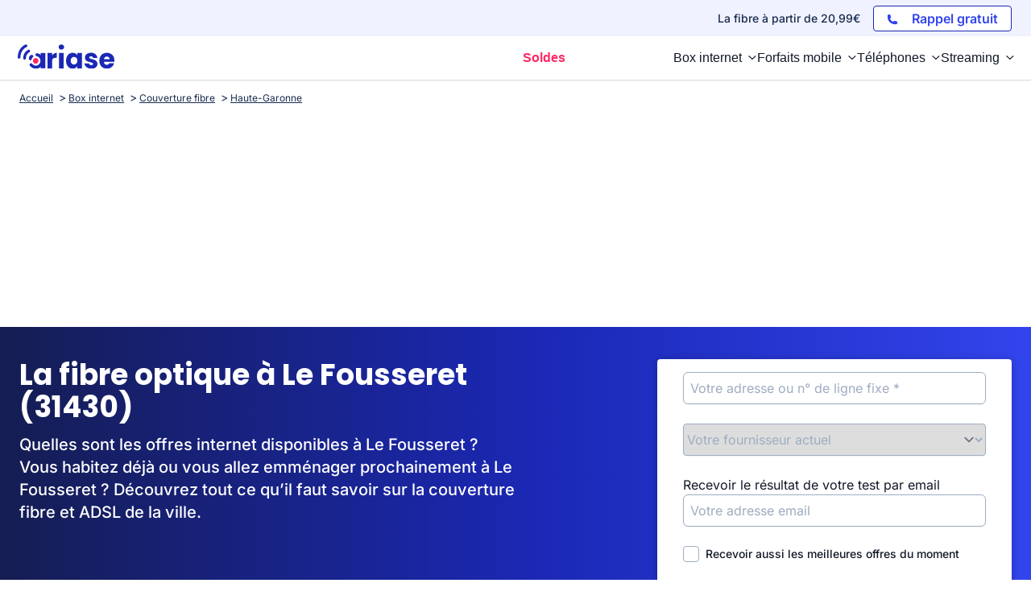

--- FILE ---
content_type: text/html; charset=UTF-8
request_url: https://www.ariase.com/couverture/haute-garonne-31/le-fousseret
body_size: 24262
content:
<!DOCTYPE html>
<html lang="fr">
<head>
    <title>La fibre optique à Le Fousseret (31430)</title>
    <meta name="description" content="Quelle est la couverture fibre à Le Fousseret (31430)&amp;nbsp;? Découvrez si les offres fibre d’Orange, Free, SFR et Bouygues Telecom sont disponibles et vérifiez l’éligibilité internet de votre logement.">
    <meta charset="UTF-8">
    <meta name="robots" content="index, follow, max-snippet:-1, max-image-preview:large, max-video-preview:-1">
    <meta name="googlebot" content="index, follow, max-snippet:-1, max-image-preview:large, max-video-preview:-1">
    <meta name="viewport" content="width=device-width, initial-scale=1.0">
    <meta name="format-detection" content="telephone=no">
    <meta name="verification" content="c48a2e3120367f53e99b217ef6abb871"/>
    <meta name="referrer" content="no-referrer-when-downgrade">    <meta property="og:locale" content="fr_FR">
        <meta property="og:site_name" content="Ariase">
        <meta property="og:type" content="website">
        <meta property="og:title" content="La fibre optique à Le Fousseret (31430)">
        <meta property="og:description" content="Quelle est la couverture fibre à Le Fousseret (31430)&amp;nbsp;? Découvrez si les offres fibre d’Orange, Free, SFR et Bouygues Telecom sont disponibles et vérifiez l’éligibilité internet de votre logement.">
        <meta property="og:url" content="https://www.ariase.com/couverture/haute-garonne-31/le-fousseret">
        <meta property="og:image" content="https://www.ariase.com/build/front/images/logos/logo-ariase.png">
        <meta property="fb:app_id" content="191292340881971">
        <meta name="twitter:site" content="@Ariase_com">
        <meta name="twitter:card" content="summary_large_image">
        <meta name="twitter:creator" content="@Ariase_com">
        <meta name="twitter:title" content="La fibre optique à Le Fousseret (31430)">
        <meta name="twitter:description" content="Quelle est la couverture fibre à Le Fousseret (31430)&amp;nbsp;? Découvrez si les offres fibre d’Orange, Free, SFR et Bouygues Telecom sont disponibles et vérifiez l’éligibilité internet de votre logement.">
        <meta name="twitter:domain" content="https://www.ariase.com">
        <meta name="twitter:image" content="https://www.ariase.com/build/front/images/logos/logo-ariase.png">
        <meta name="twitter:url" content="https://www.ariase.com/couverture/haute-garonne-31/le-fousseret">

                <style>
        @font-face{font-family:'Inter';font-style:normal;font-weight:400;font-display:swap;src:url(https://fonts.gstatic.com/s/inter/v18/UcC73FwrK3iLTeHuS_nVMrMxCp50SjIa2JL7SUc.woff2) format('woff2');unicode-range:U+0460-052F,U+1C80-1C8A,U+20B4,U+2DE0-2DFF,U+A640-A69F,U+FE2E-FE2F}
    @font-face{font-family:'Inter';font-style:normal;font-weight:400;font-display:swap;src:url(https://fonts.gstatic.com/s/inter/v18/UcC73FwrK3iLTeHuS_nVMrMxCp50SjIa0ZL7SUc.woff2) format('woff2');unicode-range:U+0301,U+0400-045F,U+0490-0491,U+04B0-04B1,U+2116}
    @font-face{font-family:'Inter';font-style:normal;font-weight:400;font-display:swap;src:url(https://fonts.gstatic.com/s/inter/v18/UcC73FwrK3iLTeHuS_nVMrMxCp50SjIa2ZL7SUc.woff2) format('woff2');unicode-range:U+1F00-1FFF}
    @font-face{font-family:'Inter';font-style:normal;font-weight:400;font-display:swap;src:url(https://fonts.gstatic.com/s/inter/v18/UcC73FwrK3iLTeHuS_nVMrMxCp50SjIa1pL7SUc.woff2) format('woff2');unicode-range:U+0370-0377,U+037A-037F,U+0384-038A,U+038C,U+038E-03A1,U+03A3-03FF}
    @font-face{font-family:'Inter';font-style:normal;font-weight:400;font-display:swap;src:url(https://fonts.gstatic.com/s/inter/v18/UcC73FwrK3iLTeHuS_nVMrMxCp50SjIa2pL7SUc.woff2) format('woff2');unicode-range:U+0102-0103,U+0110-0111,U+0128-0129,U+0168-0169,U+01A0-01A1,U+01AF-01B0,U+0300-0301,U+0303-0304,U+0308-0309,U+0323,U+0329,U+1EA0-1EF9,U+20AB}
    @font-face{font-family:'Inter';font-style:normal;font-weight:400;font-display:swap;src:url(https://fonts.gstatic.com/s/inter/v18/UcC73FwrK3iLTeHuS_nVMrMxCp50SjIa25L7SUc.woff2) format('woff2');unicode-range:U+0100-02BA,U+02BD-02C5,U+02C7-02CC,U+02CE-02D7,U+02DD-02FF,U+0304,U+0308,U+0329,U+1D00-1DBF,U+1E00-1E9F,U+1EF2-1EFF,U+2020,U+20A0-20AB,U+20AD-20C0,U+2113,U+2C60-2C7F,U+A720-A7FF}
    @font-face{font-family:'Inter';font-style:normal;font-weight:400;font-display:swap;src:url(https://fonts.gstatic.com/s/inter/v18/UcC73FwrK3iLTeHuS_nVMrMxCp50SjIa1ZL7.woff2) format('woff2');unicode-range:U+0000-00FF,U+0131,U+0152-0153,U+02BB-02BC,U+02C6,U+02DA,U+02DC,U+0304,U+0308,U+0329,U+2000-206F,U+20AC,U+2122,U+2191,U+2193,U+2212,U+2215,U+FEFF,U+FFFD}
    @font-face{font-family:'Inter';font-style:normal;font-weight:500;font-display:swap;src:url(https://fonts.gstatic.com/s/inter/v18/UcC73FwrK3iLTeHuS_nVMrMxCp50SjIa2JL7SUc.woff2) format('woff2');unicode-range:U+0460-052F,U+1C80-1C8A,U+20B4,U+2DE0-2DFF,U+A640-A69F,U+FE2E-FE2F}
    @font-face{font-family:'Inter';font-style:normal;font-weight:500;font-display:swap;src:url(https://fonts.gstatic.com/s/inter/v18/UcC73FwrK3iLTeHuS_nVMrMxCp50SjIa0ZL7SUc.woff2) format('woff2');unicode-range:U+0301,U+0400-045F,U+0490-0491,U+04B0-04B1,U+2116}
    @font-face{font-family:'Inter';font-style:normal;font-weight:500;font-display:swap;src:url(https://fonts.gstatic.com/s/inter/v18/UcC73FwrK3iLTeHuS_nVMrMxCp50SjIa2ZL7SUc.woff2) format('woff2');unicode-range:U+1F00-1FFF}
    @font-face{font-family:'Inter';font-style:normal;font-weight:500;font-display:swap;src:url(https://fonts.gstatic.com/s/inter/v18/UcC73FwrK3iLTeHuS_nVMrMxCp50SjIa1pL7SUc.woff2) format('woff2');unicode-range:U+0370-0377,U+037A-037F,U+0384-038A,U+038C,U+038E-03A1,U+03A3-03FF}
    @font-face{font-family:'Inter';font-style:normal;font-weight:500;font-display:swap;src:url(https://fonts.gstatic.com/s/inter/v18/UcC73FwrK3iLTeHuS_nVMrMxCp50SjIa2pL7SUc.woff2) format('woff2');unicode-range:U+0102-0103,U+0110-0111,U+0128-0129,U+0168-0169,U+01A0-01A1,U+01AF-01B0,U+0300-0301,U+0303-0304,U+0308-0309,U+0323,U+0329,U+1EA0-1EF9,U+20AB}
    @font-face{font-family:'Inter';font-style:normal;font-weight:500;font-display:swap;src:url(https://fonts.gstatic.com/s/inter/v18/UcC73FwrK3iLTeHuS_nVMrMxCp50SjIa25L7SUc.woff2) format('woff2');unicode-range:U+0100-02BA,U+02BD-02C5,U+02C7-02CC,U+02CE-02D7,U+02DD-02FF,U+0304,U+0308,U+0329,U+1D00-1DBF,U+1E00-1E9F,U+1EF2-1EFF,U+2020,U+20A0-20AB,U+20AD-20C0,U+2113,U+2C60-2C7F,U+A720-A7FF}
    @font-face{font-family:'Inter';font-style:normal;font-weight:500;font-display:swap;src:url(https://fonts.gstatic.com/s/inter/v18/UcC73FwrK3iLTeHuS_nVMrMxCp50SjIa1ZL7.woff2) format('woff2');unicode-range:U+0000-00FF,U+0131,U+0152-0153,U+02BB-02BC,U+02C6,U+02DA,U+02DC,U+0304,U+0308,U+0329,U+2000-206F,U+20AC,U+2122,U+2191,U+2193,U+2212,U+2215,U+FEFF,U+FFFD}
    @font-face{font-family:'Inter';font-style:normal;font-weight:600;font-display:swap;src:url(https://fonts.gstatic.com/s/inter/v18/UcC73FwrK3iLTeHuS_nVMrMxCp50SjIa2JL7SUc.woff2) format('woff2');unicode-range:U+0460-052F,U+1C80-1C8A,U+20B4,U+2DE0-2DFF,U+A640-A69F,U+FE2E-FE2F}
    @font-face{font-family:'Inter';font-style:normal;font-weight:600;font-display:swap;src:url(https://fonts.gstatic.com/s/inter/v18/UcC73FwrK3iLTeHuS_nVMrMxCp50SjIa0ZL7SUc.woff2) format('woff2');unicode-range:U+0301,U+0400-045F,U+0490-0491,U+04B0-04B1,U+2116}
    @font-face{font-family:'Inter';font-style:normal;font-weight:600;font-display:swap;src:url(https://fonts.gstatic.com/s/inter/v18/UcC73FwrK3iLTeHuS_nVMrMxCp50SjIa2ZL7SUc.woff2) format('woff2');unicode-range:U+1F00-1FFF}
    @font-face{font-family:'Inter';font-style:normal;font-weight:600;font-display:swap;src:url(https://fonts.gstatic.com/s/inter/v18/UcC73FwrK3iLTeHuS_nVMrMxCp50SjIa1pL7SUc.woff2) format('woff2');unicode-range:U+0370-0377,U+037A-037F,U+0384-038A,U+038C,U+038E-03A1,U+03A3-03FF}
    @font-face{font-family:'Inter';font-style:normal;font-weight:600;font-display:swap;src:url(https://fonts.gstatic.com/s/inter/v18/UcC73FwrK3iLTeHuS_nVMrMxCp50SjIa2pL7SUc.woff2) format('woff2');unicode-range:U+0102-0103,U+0110-0111,U+0128-0129,U+0168-0169,U+01A0-01A1,U+01AF-01B0,U+0300-0301,U+0303-0304,U+0308-0309,U+0323,U+0329,U+1EA0-1EF9,U+20AB}
    @font-face{font-family:'Inter';font-style:normal;font-weight:600;font-display:swap;src:url(https://fonts.gstatic.com/s/inter/v18/UcC73FwrK3iLTeHuS_nVMrMxCp50SjIa25L7SUc.woff2) format('woff2');unicode-range:U+0100-02BA,U+02BD-02C5,U+02C7-02CC,U+02CE-02D7,U+02DD-02FF,U+0304,U+0308,U+0329,U+1D00-1DBF,U+1E00-1E9F,U+1EF2-1EFF,U+2020,U+20A0-20AB,U+20AD-20C0,U+2113,U+2C60-2C7F,U+A720-A7FF}
    @font-face{font-family:'Inter';font-style:normal;font-weight:600;font-display:swap;src:url(https://fonts.gstatic.com/s/inter/v18/UcC73FwrK3iLTeHuS_nVMrMxCp50SjIa1ZL7.woff2) format('woff2');unicode-range:U+0000-00FF,U+0131,U+0152-0153,U+02BB-02BC,U+02C6,U+02DA,U+02DC,U+0304,U+0308,U+0329,U+2000-206F,U+20AC,U+2122,U+2191,U+2193,U+2212,U+2215,U+FEFF,U+FFFD}
    @font-face{font-family:'Inter';font-style:normal;font-weight:700;font-display:swap;src:url(https://fonts.gstatic.com/s/inter/v18/UcC73FwrK3iLTeHuS_nVMrMxCp50SjIa2JL7SUc.woff2) format('woff2');unicode-range:U+0460-052F,U+1C80-1C8A,U+20B4,U+2DE0-2DFF,U+A640-A69F,U+FE2E-FE2F}
    @font-face{font-family:'Inter';font-style:normal;font-weight:700;font-display:swap;src:url(https://fonts.gstatic.com/s/inter/v18/UcC73FwrK3iLTeHuS_nVMrMxCp50SjIa0ZL7SUc.woff2) format('woff2');unicode-range:U+0301,U+0400-045F,U+0490-0491,U+04B0-04B1,U+2116}
    @font-face{font-family:'Inter';font-style:normal;font-weight:700;font-display:swap;src:url(https://fonts.gstatic.com/s/inter/v18/UcC73FwrK3iLTeHuS_nVMrMxCp50SjIa2ZL7SUc.woff2) format('woff2');unicode-range:U+1F00-1FFF}
    @font-face{font-family:'Inter';font-style:normal;font-weight:700;font-display:swap;src:url(https://fonts.gstatic.com/s/inter/v18/UcC73FwrK3iLTeHuS_nVMrMxCp50SjIa1pL7SUc.woff2) format('woff2');unicode-range:U+0370-0377,U+037A-037F,U+0384-038A,U+038C,U+038E-03A1,U+03A3-03FF}
    @font-face{font-family:'Inter';font-style:normal;font-weight:700;font-display:swap;src:url(https://fonts.gstatic.com/s/inter/v18/UcC73FwrK3iLTeHuS_nVMrMxCp50SjIa2pL7SUc.woff2) format('woff2');unicode-range:U+0102-0103,U+0110-0111,U+0128-0129,U+0168-0169,U+01A0-01A1,U+01AF-01B0,U+0300-0301,U+0303-0304,U+0308-0309,U+0323,U+0329,U+1EA0-1EF9,U+20AB}
    @font-face{font-family:'Inter';font-style:normal;font-weight:700;font-display:swap;src:url(https://fonts.gstatic.com/s/inter/v18/UcC73FwrK3iLTeHuS_nVMrMxCp50SjIa25L7SUc.woff2) format('woff2');unicode-range:U+0100-02BA,U+02BD-02C5,U+02C7-02CC,U+02CE-02D7,U+02DD-02FF,U+0304,U+0308,U+0329,U+1D00-1DBF,U+1E00-1E9F,U+1EF2-1EFF,U+2020,U+20A0-20AB,U+20AD-20C0,U+2113,U+2C60-2C7F,U+A720-A7FF}
    @font-face{font-family:'Inter';font-style:normal;font-weight:700;font-display:swap;src:url(https://fonts.gstatic.com/s/inter/v18/UcC73FwrK3iLTeHuS_nVMrMxCp50SjIa1ZL7.woff2) format('woff2');unicode-range:U+0000-00FF,U+0131,U+0152-0153,U+02BB-02BC,U+02C6,U+02DA,U+02DC,U+0304,U+0308,U+0329,U+2000-206F,U+20AC,U+2122,U+2191,U+2193,U+2212,U+2215,U+FEFF,U+FFFD}
    @font-face{font-family:'Inter';font-style:normal;font-weight:800;font-display:swap;src:url(https://fonts.gstatic.com/s/inter/v18/UcC73FwrK3iLTeHuS_nVMrMxCp50SjIa2JL7SUc.woff2) format('woff2');unicode-range:U+0460-052F,U+1C80-1C8A,U+20B4,U+2DE0-2DFF,U+A640-A69F,U+FE2E-FE2F}
    @font-face{font-family:'Inter';font-style:normal;font-weight:800;font-display:swap;src:url(https://fonts.gstatic.com/s/inter/v18/UcC73FwrK3iLTeHuS_nVMrMxCp50SjIa0ZL7SUc.woff2) format('woff2');unicode-range:U+0301,U+0400-045F,U+0490-0491,U+04B0-04B1,U+2116}
    @font-face{font-family:'Inter';font-style:normal;font-weight:800;font-display:swap;src:url(https://fonts.gstatic.com/s/inter/v18/UcC73FwrK3iLTeHuS_nVMrMxCp50SjIa2ZL7SUc.woff2) format('woff2');unicode-range:U+1F00-1FFF}
    @font-face{font-family:'Inter';font-style:normal;font-weight:800;font-display:swap;src:url(https://fonts.gstatic.com/s/inter/v18/UcC73FwrK3iLTeHuS_nVMrMxCp50SjIa1pL7SUc.woff2) format('woff2');unicode-range:U+0370-0377,U+037A-037F,U+0384-038A,U+038C,U+038E-03A1,U+03A3-03FF}
    @font-face{font-family:'Inter';font-style:normal;font-weight:800;font-display:swap;src:url(https://fonts.gstatic.com/s/inter/v18/UcC73FwrK3iLTeHuS_nVMrMxCp50SjIa2pL7SUc.woff2) format('woff2');unicode-range:U+0102-0103,U+0110-0111,U+0128-0129,U+0168-0169,U+01A0-01A1,U+01AF-01B0,U+0300-0301,U+0303-0304,U+0308-0309,U+0323,U+0329,U+1EA0-1EF9,U+20AB}
    @font-face{font-family:'Inter';font-style:normal;font-weight:800;font-display:swap;src:url(https://fonts.gstatic.com/s/inter/v18/UcC73FwrK3iLTeHuS_nVMrMxCp50SjIa25L7SUc.woff2) format('woff2');unicode-range:U+0100-02BA,U+02BD-02C5,U+02C7-02CC,U+02CE-02D7,U+02DD-02FF,U+0304,U+0308,U+0329,U+1D00-1DBF,U+1E00-1E9F,U+1EF2-1EFF,U+2020,U+20A0-20AB,U+20AD-20C0,U+2113,U+2C60-2C7F,U+A720-A7FF}
    @font-face{font-family:'Inter';font-style:normal;font-weight:800;font-display:swap;src:url(https://fonts.gstatic.com/s/inter/v18/UcC73FwrK3iLTeHuS_nVMrMxCp50SjIa1ZL7.woff2) format('woff2');unicode-range:U+0000-00FF,U+0131,U+0152-0153,U+02BB-02BC,U+02C6,U+02DA,U+02DC,U+0304,U+0308,U+0329,U+2000-206F,U+20AC,U+2122,U+2191,U+2193,U+2212,U+2215,U+FEFF,U+FFFD}
        @font-face{font-family:'Poppins';font-style:normal;font-weight:500;font-display:swap;src:url(https://fonts.gstatic.com/s/poppins/v22/pxiByp8kv8JHgFVrLGT9Z1JlFc-K.woff2) format('woff2');unicode-range:U+0100-02BA,U+02BD-02C5,U+02C7-02CC,U+02CE-02D7,U+02DD-02FF,U+0304,U+0308,U+0329,U+1D00-1DBF,U+1E00-1E9F,U+1EF2-1EFF,U+2020,U+20A0-20AB,U+20AD-20C0,U+2113,U+2C60-2C7F,U+A720-A7FF}
    @font-face{font-family:'Poppins';font-style:normal;font-weight:500;font-display:swap;src:url(https://fonts.gstatic.com/s/poppins/v22/pxiByp8kv8JHgFVrLGT9Z1xlFQ.woff2) format('woff2');unicode-range:U+0000-00FF,U+0131,U+0152-0153,U+02BB-02BC,U+02C6,U+02DA,U+02DC,U+0304,U+0308,U+0329,U+2000-206F,U+20AC,U+2122,U+2191,U+2193,U+2212,U+2215,U+FEFF,U+FFFD}
    @font-face{font-family:'Poppins';font-style:normal;font-weight:600;font-display:swap;src:url(https://fonts.gstatic.com/s/poppins/v22/pxiByp8kv8JHgFVrLEj6Z1JlFc-K.woff2) format('woff2');unicode-range:U+0100-02BA,U+02BD-02C5,U+02C7-02CC,U+02CE-02D7,U+02DD-02FF,U+0304,U+0308,U+0329,U+1D00-1DBF,U+1E00-1E9F,U+1EF2-1EFF,U+2020,U+20A0-20AB,U+20AD-20C0,U+2113,U+2C60-2C7F,U+A720-A7FF}
    @font-face{font-family:'Poppins';font-style:normal;font-weight:600;font-display:swap;src:url(https://fonts.gstatic.com/s/poppins/v22/pxiByp8kv8JHgFVrLEj6Z1xlFQ.woff2) format('woff2');unicode-range:U+0000-00FF,U+0131,U+0152-0153,U+02BB-02BC,U+02C6,U+02DA,U+02DC,U+0304,U+0308,U+0329,U+2000-206F,U+20AC,U+2122,U+2191,U+2193,U+2212,U+2215,U+FEFF,U+FFFD}
    @font-face{font-family:'Poppins';font-style:normal;font-weight:700;font-display:swap;src:url(https://fonts.gstatic.com/s/poppins/v22/pxiByp8kv8JHgFVrLCz7Z1JlFc-K.woff2) format('woff2');unicode-range:U+0100-02BA,U+02BD-02C5,U+02C7-02CC,U+02CE-02D7,U+02DD-02FF,U+0304,U+0308,U+0329,U+1D00-1DBF,U+1E00-1E9F,U+1EF2-1EFF,U+2020,U+20A0-20AB,U+20AD-20C0,U+2113,U+2C60-2C7F,U+A720-A7FF}
    @font-face{font-family:'Poppins';font-style:normal;font-weight:700;font-display:swap;src:url(https://fonts.gstatic.com/s/poppins/v22/pxiByp8kv8JHgFVrLCz7Z1xlFQ.woff2) format('woff2');unicode-range:U+0000-00FF,U+0131,U+0152-0153,U+02BB-02BC,U+02C6,U+02DA,U+02DC,U+0304,U+0308,U+0329,U+2000-206F,U+20AC,U+2122,U+2191,U+2193,U+2212,U+2215,U+FEFF,U+FFFD}

    body {
        font-family: "Inter", sans-serif;
    }
    h1 {
        font-family: 'Poppins', sans-serif;
    }
</style>        <link rel="stylesheet" href="/build/front/css/styles-global.3a654a12.css"><link rel="stylesheet" href="/build/front/css/tailwind.a9225ba2.css">                        <link rel="stylesheet" href="/build/front/css/heroSection.a1534bba.css">                                                                                                                                                                                                                                                                                    
            <link rel="stylesheet" href="/build/front/css/boxTestEligibiliteRefonte.31d6cfe0.css">

    
    <link rel="canonical" href="https://www.ariase.com/couverture/haute-garonne-31/le-fousseret"/>
    <link rel="icon" href="/favicon.ico" type="image/x-icon"/>
    <link rel="apple-touch-icon" href="/apple-touch-icon.png"/>
    <link rel="alternate" type="application/rss+xml" href="https://www.ariase.com/blog/rss.xml">

    <link rel="dns-prefetch" href="https://partenaire.bemove.fr">
    <link rel="preconnect" href="https://www.googletagmanager.com"/>
    <link rel="preconnect" href="https://www.googletagservices.com"/>
    <link rel="preconnect" href="https://connect.facebook.net"/>

                    <script>
            // dataLayer minimal init :
            window.dataLayer = window.dataLayer || [
                {
                    "appConfig": {
                        "subContainers": [
                            "GTM-NP2FKRLL" // main app container id
                        ],
                        "ua": "", // si ga3 seulement mais probablement à overload coté gtm car ils ont un ua par env
                        "flags": {"zen": false}
                    },
                    "country": "FR", // Determine si on doit mettre une CMP (en dur pour le moment)
                    "site": window.location.hostname,
                    "pageCategory": "global", // A dynamiser avec la premiere partie du fil d'ariase
                    "theme": "", // Si disponible
                    "flag": "", // Si disponible
                    "level1": "divers", // les autres lien du fil d'ariase
                    "idVideo": "", // Si disponible
                    "idArticle": "", // Si disponible
                    "author": "", // Si disponible
                    "environnement": "production", // Varie selon l'environnement (CCM nous donnera les valeurs)
                    "sitepage": "ariase_divers_home", // Concatenation pageCategory, level1 et
                    //"ads.insertor":{"nodeSelector":"#jArticleInside","exclusionNodeFilter":[".gmma-products", ".gm_app", ".fx-toc", "img", "figure", "h2 + p", "ul", ".image_social_box"]}
                }];
            // static header min :
            !function(e){"use strict";var t,n,o,r=function(){},s=Object.getOwnPropertyNames(window.console).reduce((function(e,t){return"function"==typeof console[t]&&(e[t]=r),e}),{}),i=function(){return s},a=e.console;if("object"==typeof e.JSON&&"function"==typeof e.JSON.parse&&"object"==typeof e.console&&"function"==typeof Object.keys){var c=!/Edge|Trident/.test(navigator.userAgent),u={available:["others.catch","others.show"],broadcasted:[]},f=(t=/^\s+(.*)\s+$/g,n=function(e){return Math.pow(9,e)},o=function(e){return parseInt((e.charCodeAt()<<9)%242)},{get:function(e){e=e.replace(t,"$1");for(var r=[0,0,0],s=0,i=0;s<e.length;s++)i=parseInt(s/r.length),r[s%3]+=parseInt(o(e[s])/n(i));for(s=0;s<r.length;s++)r[s]>255&&(r[s]=255);return r},toRGB:function(e){return"rgb("+e.join(",")+")"},visible:function(e){return e[0]>220||e[1]>220||e[2]>220?[0,0,0]:[255,255,255]}}),l=function(e,t){return a[t]?function(){var n=Array.prototype.slice.call(arguments),o=[],r=[];c?(e.forEach((function(e){o.push("%c "+e.name+" "),r.push("background-color:"+e.bgColor+";color:"+e.color+";border-radius:2px;")})),n=r.concat(n)):e.forEach((function(e){o.push(e.name+" ")})),n.unshift(o.join("")),a[t].apply(console,n)}:function(){}};e.getConsole=function(e){if("string"!=typeof e)throw"getConsole need a tag name (string)";var t=e.split(".");if(e=t[0],-1===u.available.indexOf(e)&&function(e){u.available.push(e);var t=document.createEvent("CustomEvent");t.initCustomEvent("getConsole.tag.available",0,0,e),document.dispatchEvent(t)}(e),-1!==u.broadcasted.indexOf(e)){var n=t.map((function(e){var t=f.get(e);return{name:e,color:f.toRGB(f.visible(t)),bgColor:f.toRGB(t)}})),o={log:l(n,"log"),warn:l(n,"warn"),error:l(n,"error"),info:l(n,"info")};return Object.keys(a).forEach((function(e){void 0===o[e]&&(o[e]=a[e])})),o}return i()},e.getConsole.tags=u,u.broadcasted=function(){try{var e=localStorage.getItem("getConsole");e=null===e?[]:JSON.parse(e)}catch(t){e=[]}return e}(),-1!==u.broadcasted.indexOf("others.catch")&&(e.console=e.getConsole("others.show"))}else e.getConsole=i}(window),logger={_buffer:[],log:function(){"use strict";this._buffer.push(arguments)}},_logmatic=[],logmatic={log:function(){"use strict";_logmatic.push(Array.prototype.slice.call(arguments))}},function(e){"use strict";var t={domains:["hpphmfubhnbobhfs","bnb{po.betztufn","beoyt","epvcmfdmjdl","hpphmftzoejdbujpo","wjefptufq","s77ofu","ufbet","vosvmznfejb","tnbsubetfswfs","tljnsftpvsdft","{fcftupg","uumce","hpphmfbqjt","wjefpqmb{b","hpphmfbetfswjdft","fggfdujwfnfbtvsf","pvucsbjo","ubcppmb"],classes:"ufyuBe!BeCpy!qvc`411y361!qvc`411y361n!qvc`839y:1!ufyu.be!ufyuBe!Mjhbuvt!ufyu`be!ufyu`bet!ufyu.bet!ufyu.be.mjolt",event:{category:"pbt`mpbefe",action:"gbjm"}},n=e.getConsole("inObs"),o=0,r={},s=function(e,t){return t=t||1,e.split("").map((function(e){return String.fromCharCode(e.charCodeAt()+t)})).join("")},i=[];e.integrityObserver={state:{net:null,dom:null,perf:null},corrupted:0,listen:function(e){this.corrupted?e(this.state):i.push(e)},sendToListeners:function(){i.forEach(function(e){e(this.state)}.bind(this))},reportCorruption:function(){var e=function(){"undefined"!=typeof ga?ga("send",{hitType:"event",eventCategory:s(t.event.category,-1),eventAction:s(t.event.action,-1),nonInteraction:1}):setTimeout(e,100)};e()},reportListCorruption:function(){var e,t=[];for(e in this.state)this.state[e]&&t.push(e);t.length>0&&((new Image).src="https://lists.ccmbg.com/st?t="+encodeURIComponent(t.join(","))+"&d="+window.location.host.split(/\./).slice(0,-1).join("."))},reportChange:function(){this.sendToListeners(),this.reportCorruption()},init:function(){var e=function(e){return function(t){this.state[e]=t,t&&(!this.corrupted&&this.reportChange(),this.corrupted=1)}.bind(this)};!function(e){if("undefined"!=typeof MutationObserver){var n=document.createElement("div"),o=document.getElementsByTagName("html")[0],r={},i={childList:1,attributes:1,characterData:1,subtree:1},a=0,c=new MutationObserver((function(t){t.forEach((function(t){"style"===t.attributeName&&(c.disconnect(),"none"===t.target.style.display&&!e.called&&(e.called=1)&&e.call(r,1))}))})),u=new MutationObserver((function(t){t.forEach((function(t){try{if("childList"===t.type&&"HTML"===t.target.nodeName&&t.addedNodes.length&&"BODY"===t.addedNodes[0].nodeName&&!a){a=1,t.addedNodes[0].appendChild(n);var o=getComputedStyle(n);if(r=t.addedNodes[0],u.disconnect(),/Trident/.test(navigator.userAgent))return void setTimeout((function(){!e.called&&(e.called=1)&&e.call(r,0)}),50);setTimeout((function(){t.addedNodes[0].removeChild(n)}),60),c.disconnect(),e.call(t.addedNodes[0],"none"===o.getPropertyValue("display")||/url\("about:abp/.test(o.getPropertyValue("-moz-binding")))}}catch(e){}}))}));n.className=s(t.classes,-1),n.style.display="block",u.observe(o,i),c.observe(n,i)}else e.call(0,0)}(e.call(this,"dom")),function(e,i){if("undefined"!=typeof MutationObserver&&void 0!==URL.prototype){var a=document.getElementsByTagName("html")[0],c=0,u=new MutationObserver((function(a){a.forEach((function(a){try{var f,l,d,p="",g=new Date,h=function(){};if("childList"===a.type&&a.addedNodes.length&&void 0!==(f=a.addedNodes[0]).src&&("SCRIPT"===(p=f.nodeName)||"IFRAME"===p)){try{l=new URL(f.src),d=l&&l.host?l.host.split(/\./).slice(-2).shift():null}catch(e){}h=a.addedNodes[0].onerror,a.addedNodes[0].onerror=function(){try{n.warn("Missing script",f.src),!c&&d&&-1!==t.domains.indexOf(s(d))&&(new Date).getTime()-g.getTime()<1500&&(n.warn("Integrity violation on ",f.src," not observing anymore !"),u.disconnect(),c=1,e(1)),"function"==typeof h&&h.apply(this,Array.prototype.slice.call(arguments))}catch(e){}},"function"==typeof performance.getEntriesByType&&o<2&&"SCRIPT"===p&&-1!==t.domains.indexOf(s(d))&&(void 0===r[d]||"hpphmfubhnbobhfs"===s(d))&&(r[d]=1,a.addedNodes[0].addEventListener("load",(function(){-1===performance.getEntriesByType("resource").map((function(e){return e.name})).indexOf(f.src)&&2==++o&&(u.disconnect(),i(1))})))}}catch(e){}}))}));u.observe(a,{childList:1,attributes:1,characterData:1,subtree:1})}else e.call(0,0)}(e.call(this,"net"),e.call(this,"perf")),window.addEventListener("load",function(){this.reportListCorruption()}.bind(this))}},"function"==typeof Object.bind&&e.integrityObserver.init()}(window),function(e,t,n,o){"use strict";void 0===e._gtm&&(e._gtm={events:{on:[],ready:[],readyAll:[],trigger:function(e){this._trigger.push(e)},_trigger:[]},versions:{},onReady:[]}),void 0===e._gtm.versions&&(e._gtm.versions={}),e._gtm.versions.staticheader=1,e._gtm.state="loading";var r=dataLayer[0].appConfig,s=["GTM-N4SNZN"],i=r.subContainers||[],a=e.getConsole("GTM").log,c=function(e){if(void 0!==t.dispatchEvent){var n=null;"function"==typeof Event?n=new Event(e):(n=t.createEvent("Event")).initEvent(e,0,0),t.dispatchEvent(n)}},u=function(){u.state++,u.state===s.length&&(e._gtm.state="loaded",c("gtm.loaded"))},f=function(){e._gtm.state="error",c("gtm.error"),l.clearWorkspacesInfo(this)};u.state=0,s=s.concat(i),a("Loading sub containers:",i);var l={infoKey:"ccm_gtm_workspaces",workspacesInfo:{},fetchWorkspacesInfo:function(){try{this.workspacesInfo=this.getInfoFromQuerystring()||this.getInfoFromCookie()||{}}catch(e){console.error("Cannot get workspaces info.",e)}},parseWorkspacesInfo:function(e){for(var t={},n=e.split("|"),o=0;o<n.length;o++){var r=n[o].split("::");3===r.length&&(t[r[0]]={container:r[0],workspace:r[1],auth:r[2]})}return t},removeInfoFromQuerystring:function(){if(""===e.location.search)return"";for(var t=e.location.search.substring(1).split("&"),n=[],o=0;o<t.length;o++){t[o].split("=")[0]!==this.infoKey&&n.push(t[o])}return"?"+n.join("&")},generatePreviewQuery:function(e){try{var t=this.workspacesInfo[e];return t?(a("["+t.container+'] loading custom workspace "'+t.workspace+'"'),dataLayer[0].appConfig.previewWorkspaces=dataLayer[0].appConfig.previewWorkspaces||[],dataLayer[0].appConfig.previewWorkspaces.push(t),"&gtm_auth="+t.auth+"&gtm_preview="+t.workspace+"&gtm_cookies_win=x"):""}catch(t){return console.error('Cannot generate preview query for container "'+e+'"',t),""}},getInfoFromQuerystring:function(){for(var t=(e.location.search||"").substring(1).split("&"),n=0;n<t.length;n++){var o=t[n].split("=");if(decodeURIComponent(o[0])===this.infoKey)return this.parseWorkspacesInfo(decodeURIComponent(o[1]))}return null},getInfoFromCookie:function(){try{var t=e.document.cookie.match("(^|;) ?"+this.infoKey+"=([^;]*)(;|$)");if(t)return this.parseWorkspacesInfo(decodeURIComponent(t[2]))}catch(e){}return null},clearWorkspacesInfo:function(t){try{var n=t.getAttribute("data-id");if(this.workspacesInfo[n]){a('Cannot load container "'+n+'". Clearing cookie and querystring param...');var o=e.location.hostname.split("."),r=o.length;o=r>2&&"br"===o[r-1]&&"com"===o[r-2]?o.slice(-3).join("."):o.slice(-2).join("."),document.cookie=this.infoKey+"=; domain= "+o+"; path=/; expires=Thu, 01 Jan 1970 00:00:01 GMT;";var s=this.removeInfoFromQuerystring();e.location.search=s}}catch(e){console.error("Cannot clear workspaces info.",e)}}};l.fetchWorkspacesInfo();for(var d=0,p=s.length;d<p;++d){e[o]=e[o]||[],e[o].push({"gtm.start":(new Date).getTime(),event:"gtm.js"});var g=l.generatePreviewQuery(s[d]),h=t.getElementsByTagName(n)[0],m=t.createElement(n);m.async=1,m.onload=u,m.onerror=f,m.setAttribute("data-id",s[d]),m.src="https://www.googletagmanager.com/gtm.js?id="+s[d]+g,h.parentNode.insertBefore(m,h)}}(window,document,"script","dataLayer"),OAS_AD_BUFFER=[],OAS_AD=function(){OAS_AD_BUFFER.push(Array.prototype.slice.call(arguments))},function(e){"use strict";function t(t){t instanceof ErrorEvent&&e._gtm.errors.push({message:t.message,stack:t.error?t.error.stack:void 0,name:t.error?t.error.name:void 0,filename:t.filename,line:t.lineno,column:t.colno})}function n(t){t.reason instanceof Error?e._gtm.errors.push({message:t.reason.message,stack:t.reason.stack,name:t.reason.name,promise:1,filename:t.reason.filename,line:t.reason.lineno,column:t.reason.colno}):e._gtm.errors.push({message:t.reason,promise:1})}e._gtm=e._gtm||{},e._gtm.errors=[],e._gtm.errors.types=[],e._gtm.errors.types.push({type:"error",callback:t}),e.addEventListener("error",t),e._gtm.errors.types.push({type:"unhandledrejection",callback:n}),e.addEventListener("unhandledrejection",n)}(window);
            // first event and minimal asl config from now in case of futur usage
            window.dataLayer.push({
                "event":"app.config",
                "appConfig":{
                    "asl":{ // Gestionnaire de pub
                        "screens":{
                            "mobile":{
                                "max":480,
                                "invcode":"mobile",
                                "client":"dfpfr"
                            },
                            "tablet":{
                                "min":480,
                                "max":1024,
                                "invcode":"tablet",
                                "client":"dfpfr"
                            },
                            "desktop":{
                                "min":1024,
                                "invcode":"desktop",
                                "client":"dfpfr"
                            }
                        },
                        "sitepage":"ariase_divers_home",
                        "keywords":[]
                    }
                }
            });
        </script>

    
                <script async src="https://securepubads.g.doubleclick.net/tag/js/gpt.js"></script>
    <script type="text/javascript">
        let id = '31695825';
        let site = 'ariase';
        let device = (window.innerWidth >= 1024) ? 'desktop': ((window.innerWidth >= 728) ? 'tablette' : 'smartphone');
        let support = (window.innerWidth >= 1024) ? 'web_desktop_nos': ((window.innerWidth >= 728) ? 'webmobile_tablette_nos' : 'webmobile_smartphone_nos');
        let formatPub = {
            desktop: {
                mban_atf: [[728,90], [970, 90], [970, 250], [1000, 90], [1000, 200]],
                mban_mtf: [[728,90], [970, 90], [1000, 90]],
                pave_atf: [[300, 250], [300, 600]],
                mban_btf: [[728,90], [970, 90], [970, 250], [1000, 90], [1000, 200], [1000, 300]]
            },
            tablette: {
                mban_atf: [[320, 50], [728,90]],
                mban_mtf: [[320, 50], [728,90]],
                pave_atf: [[120, 600], [160, 600]],
                mban_btf: [[320, 50], [728,90]]
            },
            smartphone: {
                mban_atf: [[320, 50], [320, 100], [300, 50], [300, 100]],
                mban_mtf: [[320, 50], [320, 100], [300, 50], [300, 100], [300, 250]],
                pave_atf: [[320, 50], [320, 100], [300, 50], [300, 100], [300, 250]],
                mban_btf: [[320, 50], [320, 100], [300, 50], [300, 100], [300, 250]]
            }
        };
        let adUnitPath = '/'+id+'/'+site+'/'+support+'/'+device+'_'+site+'_communes_';
        window.googletag = window.googletag || {cmd: []};
        googletag.cmd.push(function() {
                        googletag.defineSlot(adUnitPath+'mban_atf', formatPub[device]['mban_atf'], 'mban_atf').addService(googletag.pubads());
                        googletag.defineSlot(adUnitPath+'mban_mtf', formatPub[device]['mban_mtf'], 'mban_mtf').addService(googletag.pubads());
                        googletag.defineSlot(adUnitPath+'mban_btf', formatPub[device]['mban_btf'], 'mban_btf').addService(googletag.pubads());
                        googletag.defineSlot(adUnitPath+'native_mtf', ['fluid'], 'native_mtf').addService(googletag.pubads());googletag.pubads()
                .setTargeting('pagePath', '/couverture/haute-garonne-31/le-fousseret')
                .setTargeting('category1', 'couverture')
                .setTargeting('category2', 'haute-garonne-31')
                .setTargeting('category3', 'le-fousseret')
                .setTargeting('category4', '')
                .setTargeting('tagarticle', "2028-01-31")
                .enableSingleRequest();

            googletag.pubads().enableLazyLoad();
            googletag.enableServices();
        });
    </script>

            
    <script type="text/javascript" src="https://www.gstatic.com/charts/loader.js"></script>
</head>
<body>            <noscript><iframe title="gtm" src="https://www.googletagmanager.com/ns.html?id=GTM-NP2FKRLL" height="0" width="0" style="display:none;visibility:hidden"></iframe></noscript>
    


<div id="app">
                        



<div class="bg-lightGraySecondary">
    <div class="wrapper">
        <div class="text-blue-primary flex justify-center items-center h-[45px] md:justify-end">
            <p class="font-medium text-left text-xs sm:text-sm">La fibre à partir de 20,99€</p>

                        <a href="tel:0299363054" class="btnAction btnBlueSecondaryAction md:!hidden h-8 ml-4 !py-0.5">
                <svg xmlns="http://www.w3.org/2000/svg" viewBox="0 0 24 24" fill="currentColor" class="inline-block w-[14px] h-[14px] mr-3">
                    <path fill-rule="evenodd"
                          d="M1.5 4.5a3 3 0 013-3h1.372c.86 0 1.61.586 1.819 1.42l1.105 4.423a1.875 1.875 0 01-.694 1.955l-1.293.97c-.135.101-.164.249-.126.352a11.285 11.285 0 006.697 6.697c.103.038.25.009.352-.126l.97-1.293a1.875 1.875 0 011.955-.694l4.423 1.105c.834.209 1.42.959 1.42 1.82V19.5a3 3 0 01-3 3h-2.25C8.552 22.5 1.5 15.448 1.5 6.75V4.5z"
                          clip-rule="evenodd"></path>
                </svg>
                <span class="text-xs font-semibold lg:hidden">02 99 36 30 54</span>
                <span class="hidden font-semibold lg:inline-block">Rappel gratuit</span>
            </a>

                        <button class="btnAction btnBlueSecondaryAction !hidden md:!inline-block h-8 ml-4 !py-0.5 open-modal-ddr-js">
                <svg xmlns="http://www.w3.org/2000/svg" viewBox="0 0 24 24" fill="currentColor" class="inline-block w-[14px] h-[14px] mr-3">
                    <path fill-rule="evenodd"
                          d="M1.5 4.5a3 3 0 013-3h1.372c.86 0 1.61.586 1.819 1.42l1.105 4.423a1.875 1.875 0 01-.694 1.955l-1.293.97c-.135.101-.164.249-.126.352a11.285 11.285 0 006.697 6.697c.103.038.25.009.352-.126l.97-1.293a1.875 1.875 0 011.955-.694l4.423 1.105c.834.209 1.42.959 1.42 1.82V19.5a3 3 0 01-3 3h-2.25C8.552 22.5 1.5 15.448 1.5 6.75V4.5z"
                          clip-rule="evenodd"></path>
                </svg>
                <span class="text-xs font-semibold lg:hidden">02 99 36 30 54</span>
                <span class="hidden font-semibold lg:inline-block">Rappel gratuit</span>
            </button>
        </div>
    </div>
</div>
            

<header>
    <nav class="c-nav-principal" id="navPrincipal">
        <div class="flex items-center justify-between gap-x-4 c-nav-principal-content">
            <div class="c-nav-principal-header">
                <div class="flex items-center justify-between px-4 h-[44px]">
                    <a href="https://www.ariase.com/" class="logo" rel="home">
                        <img src="https://www.ariase.com/build/front/images/nav-principal/logo-ariase.svg" alt="Ariase" loading="lazy" class="h-full w-full object-contain">
                    </a>
                    <a href="/blog/bons-plans" class="!no-underline text-redPrimary z-50 flex items-center gap-x-2 shrink-0 mr-12 no-underline font-bold absolute right-0 lg:right-[530px] lg:top-[15px] hover:!text-redHover">
                        <span>Soldes</span>
                    </a>
                </div>
                <a href="#" title="menu mobile" class="burger">
                    <div class="bar bar1"></div>
                    <div class="bar bar2"></div>
                    <div class="bar bar3"></div>
                </a>

            </div>
            <ul class="c-nav-principal-list">
                                                            <li class="c-nav-principal-list__item">
                            <a href="#menuBoxInternet" class="c-nav-principal-link noScrollJs">
                                <span>Box internet</span>
                                <svg class="ico-down">
                                    <use xlink:href="https://www.ariase.com/build/front/images/nav-principal/ico-chevron-down.svg#icoChevronNP"/>
                                </svg>
                            </a>

                            <div class="c-nav-principal-panel" id="menuBoxInternet">
                                <div class="c-nav-principal-panel-grid">
                                    <div class="c-nav-principal-panel-grid__item">
                                        <div class="c-nav-principal-panel-list h-tall">

                                                                                            <ul class="half">
                                                                                                            <li class="c-nav-principal-panel-list__item">

                                                            
                                                            <a href="https://www.ariase.com/box" title="Les box internet"
                                                               class="">
                                                                                                                                <span>Les box internet</span>
                                                            </a>
                                                        </li>
                                                                                                            <li class="c-nav-principal-panel-list__item">

                                                            
                                                            <a href="https://www.ariase.com/box/offres" title="Meilleures offres"
                                                               class="">
                                                                                                                                <span>Meilleures offres</span>
                                                            </a>
                                                        </li>
                                                                                                            <li class="c-nav-principal-panel-list__item">

                                                            
                                                            <a href="https://www.ariase.com/box/offres/fibre-optique" title="Offres fibre"
                                                               class="">
                                                                                                                                <span>Offres fibre</span>
                                                            </a>
                                                        </li>
                                                                                                            <li class="c-nav-principal-panel-list__item">

                                                            
                                                            <a href="https://www.ariase.com/box/offres/internet-pas-cher" title="Box pas chères"
                                                               class="">
                                                                                                                                <span>Box pas chères</span>
                                                            </a>
                                                        </li>
                                                                                                            <li class="c-nav-principal-panel-list__item">

                                                            
                                                            <a href="https://www.ariase.com/box/offres/internet-seul" title="Box sans décodeur TV"
                                                               class="">
                                                                                                                                <span>Box sans décodeur TV</span>
                                                            </a>
                                                        </li>
                                                                                                            <li class="c-nav-principal-panel-list__item">

                                                            
                                                            <a href="https://www.ariase.com/box/offres/internet-mobile" title="Box + forfait mobile"
                                                               class="">
                                                                                                                                <span>Box + forfait mobile</span>
                                                            </a>
                                                        </li>
                                                                                                    </ul>
                                                                                            <ul class="half">
                                                                                                            <li class="c-nav-principal-panel-list__item">

                                                            
                                                            <a href="https://www.ariase.com/box/offres/free" title="Box Free"
                                                               class="">
                                                                                                                                <span>Box Free</span>
                                                            </a>
                                                        </li>
                                                                                                            <li class="c-nav-principal-panel-list__item">

                                                            
                                                            <a href="https://www.ariase.com/box/offres/bouygues-telecom" title="Box Bouygues Telecom"
                                                               class="">
                                                                                                                                <span>Box Bouygues Telecom</span>
                                                            </a>
                                                        </li>
                                                                                                            <li class="c-nav-principal-panel-list__item">

                                                            
                                                            <a href="https://www.ariase.com/box/offres/sfr" title="Box SFR"
                                                               class="">
                                                                                                                                <span>Box SFR</span>
                                                            </a>
                                                        </li>
                                                                                                            <li class="c-nav-principal-panel-list__item">

                                                            
                                                            <a href="https://www.ariase.com/box/offres/orange" title="Box Orange"
                                                               class="">
                                                                                                                                <span>Box Orange</span>
                                                            </a>
                                                        </li>
                                                                                                            <li class="c-nav-principal-panel-list__item">

                                                            
                                                            <a href="https://www.ariase.com/box/offres/red-by-sfr" title="Box RED by SFR"
                                                               class="">
                                                                                                                                <span>Box RED by SFR</span>
                                                            </a>
                                                        </li>
                                                                                                            <li class="c-nav-principal-panel-list__item">

                                                            
                                                            <a href="https://www.ariase.com/box/offres/sosh" title="Box Sosh"
                                                               class="">
                                                                                                                                <span>Box Sosh</span>
                                                            </a>
                                                        </li>
                                                                                                    </ul>
                                                                                            <ul class="half">
                                                                                                            <li class="c-nav-principal-panel-list__item">

                                                            
                                                            <a href="https://www.ariase.com/box/test-eligibilite" title="Test d’éligibilité"
                                                               class="">
                                                                                                                                <span>Test d’éligibilité</span>
                                                            </a>
                                                        </li>
                                                                                                            <li class="c-nav-principal-panel-list__item">

                                                            
                                                            <a href="https://www.ariase.com/box/test-vitesse" title="Test de débit"
                                                               class="">
                                                                                                                                <span>Test de débit</span>
                                                            </a>
                                                        </li>
                                                                                                            <li class="c-nav-principal-panel-list__item">

                                                            
                                                            <a href="https://www.ariase.com/couverture" title="La fibre dans votre ville"
                                                               class="">
                                                                                                                                <span>La fibre dans votre ville</span>
                                                            </a>
                                                        </li>
                                                                                                    </ul>
                                                                                    </div>
                                    </div>
                                </div>
                            </div>
                        </li>
                                                                                <li class="c-nav-principal-list__item">
                            <a href="#menuForfaitsMobile" class="c-nav-principal-link noScrollJs">
                                <span>Forfaits mobile</span>
                                <svg class="ico-down">
                                    <use xlink:href="https://www.ariase.com/build/front/images/nav-principal/ico-chevron-down.svg#icoChevronNP"/>
                                </svg>
                            </a>

                            <div class="c-nav-principal-panel" id="menuForfaitsMobile">
                                <div class="c-nav-principal-panel-grid">
                                    <div class="c-nav-principal-panel-grid__item">
                                        <div class="c-nav-principal-panel-list h-tall">

                                                                                            <ul class="half">
                                                                                                            <li class="c-nav-principal-panel-list__item">

                                                            
                                                            <a href="https://www.ariase.com/mobile" title="Les forfaits mobile"
                                                               class="">
                                                                                                                                <span>Les forfaits mobile</span>
                                                            </a>
                                                        </li>
                                                                                                            <li class="c-nav-principal-panel-list__item">

                                                            
                                                            <a href="https://www.ariase.com/mobile/forfaits" title="Meilleurs forfaits"
                                                               class="">
                                                                                                                                <span>Meilleurs forfaits</span>
                                                            </a>
                                                        </li>
                                                                                                            <li class="c-nav-principal-panel-list__item">

                                                            
                                                            <a href="https://www.ariase.com/mobile/forfaits/5g" title="Forfaits 5G"
                                                               class="">
                                                                                                                                <span>Forfaits 5G</span>
                                                            </a>
                                                        </li>
                                                                                                            <li class="c-nav-principal-panel-list__item">

                                                            
                                                            <a href="https://www.ariase.com/mobile/forfaits/pas-cher" title="Forfaits pas cher"
                                                               class="">
                                                                                                                                <span>Forfaits pas cher</span>
                                                            </a>
                                                        </li>
                                                                                                            <li class="c-nav-principal-panel-list__item">

                                                            
                                                            <a href="https://www.ariase.com/mobile/forfaits/forfait-avec-telephone" title="Forfaits avec téléphone"
                                                               class="">
                                                                                                                                <span>Forfaits avec téléphone</span>
                                                            </a>
                                                        </li>
                                                                                                            <li class="c-nav-principal-panel-list__item">

                                                            
                                                            <a href="https://www.ariase.com/mobile/forfaits/international" title="Forfaits pour voyager"
                                                               class="">
                                                                                                                                <span>Forfaits pour voyager</span>
                                                            </a>
                                                        </li>
                                                                                                    </ul>
                                                                                            <ul class="half">
                                                                                                            <li class="c-nav-principal-panel-list__item">

                                                            
                                                            <a href="https://www.ariase.com/mobile/forfaits/free" title="Forfaits Free"
                                                               class="">
                                                                                                                                <span>Forfaits Free</span>
                                                            </a>
                                                        </li>
                                                                                                            <li class="c-nav-principal-panel-list__item">

                                                            
                                                            <a href="https://www.ariase.com/mobile/forfaits/bouygues-telecom" title="Forfaits Bouygues Telecom"
                                                               class="">
                                                                                                                                <span>Forfaits Bouygues Telecom</span>
                                                            </a>
                                                        </li>
                                                                                                            <li class="c-nav-principal-panel-list__item">

                                                            
                                                            <a href="https://www.ariase.com/mobile/forfaits/sfr" title="Forfaits SFR"
                                                               class="">
                                                                                                                                <span>Forfaits SFR</span>
                                                            </a>
                                                        </li>
                                                                                                            <li class="c-nav-principal-panel-list__item">

                                                            
                                                            <a href="https://www.ariase.com/mobile/forfaits/orange" title="Forfaits Orange"
                                                               class="">
                                                                                                                                <span>Forfaits Orange</span>
                                                            </a>
                                                        </li>
                                                                                                            <li class="c-nav-principal-panel-list__item">

                                                            
                                                            <a href="https://www.ariase.com/mobile/forfaits/red-by-sfr" title="Forfaits RED by SFR"
                                                               class="">
                                                                                                                                <span>Forfaits RED by SFR</span>
                                                            </a>
                                                        </li>
                                                                                                            <li class="c-nav-principal-panel-list__item">

                                                            
                                                            <a href="https://www.ariase.com/mobile/forfaits/sosh" title="Forfaits Sosh"
                                                               class="">
                                                                                                                                <span>Forfaits Sosh</span>
                                                            </a>
                                                        </li>
                                                                                                    </ul>
                                                                                            <ul class="half">
                                                                                                            <li class="c-nav-principal-panel-list__item">

                                                            
                                                            <a href="https://www.ariase.com/mobile/test-reseau-mobile" title="Test de réseau mobile"
                                                               class="">
                                                                                                                                <span>Test de réseau mobile</span>
                                                            </a>
                                                        </li>
                                                                                                            <li class="c-nav-principal-panel-list__item">

                                                            
                                                            <a href="https://www.ariase.com/mobile/carte-antennes" title="Carte des antennes"
                                                               class="">
                                                                                                                                <span>Carte des antennes</span>
                                                            </a>
                                                        </li>
                                                                                                            <li class="c-nav-principal-panel-list__item">

                                                            
                                                            <a href="https://www.ariase.com/mobile/couverture" title="La 5G dans votre ville"
                                                               class="">
                                                                                                                                <span>La 5G dans votre ville</span>
                                                            </a>
                                                        </li>
                                                                                                    </ul>
                                                                                    </div>
                                    </div>
                                </div>
                            </div>
                        </li>
                                                                                <li class="c-nav-principal-list__item">
                            <a href="#menuTelephone" class="c-nav-principal-link noScrollJs">
                                <span>Téléphones</span>
                                <svg class="ico-down">
                                    <use xlink:href="https://www.ariase.com/build/front/images/nav-principal/ico-chevron-down.svg#icoChevronNP"/>
                                </svg>
                            </a>

                            <div class="c-nav-principal-panel" id="menuTelephone">
                                <div class="c-nav-principal-panel-grid">
                                    <div class="c-nav-principal-panel-grid__item">
                                        <div class="c-nav-principal-panel-list h-tall">

                                                                                            <ul class="half">
                                                                                                            <li class="c-nav-principal-panel-list__item">

                                                            
                                                            <a href="https://www.ariase.com/mobile/telephone" title="Les smartphones"
                                                               class="">
                                                                                                                                <span>Les smartphones</span>
                                                            </a>
                                                        </li>
                                                                                                            <li class="c-nav-principal-panel-list__item">

                                                            
                                                            <a href="https://www.ariase.com/mobile/telephone/meilleurs-smartphones" title="Comparateur de téléphones"
                                                               class="">
                                                                                                                                <span>Comparateur de téléphones</span>
                                                            </a>
                                                        </li>
                                                                                                    </ul>
                                                                                            <ul class="half">
                                                                                                            <li class="c-nav-principal-panel-list__item">

                                                            
                                                            <a href="https://www.ariase.com/mobile/telephone/smartphones-pas-cher" title="Smartphones pas cher"
                                                               class="">
                                                                                                                                <span>Smartphones pas cher</span>
                                                            </a>
                                                        </li>
                                                                                                            <li class="c-nav-principal-panel-list__item">

                                                            
                                                            <a href="https://www.ariase.com/mobile/telephone/reconditionne" title="Smartphones reconditionnés"
                                                               class="">
                                                                                                                                <span>Smartphones reconditionnés</span>
                                                            </a>
                                                        </li>
                                                                                                            <li class="c-nav-principal-panel-list__item">

                                                            
                                                            <a href="https://www.ariase.com/mobile/telephone/smartphones-5g" title="Smartphones 5G"
                                                               class="">
                                                                                                                                <span>Smartphones 5G</span>
                                                            </a>
                                                        </li>
                                                                                                    </ul>
                                                                                            <ul class="half">
                                                                                                            <li class="c-nav-principal-panel-list__item">

                                                            
                                                            <a href="https://www.ariase.com/mobile/telephone/iphone" title="iPhone"
                                                               class="">
                                                                                                                                <span>iPhone</span>
                                                            </a>
                                                        </li>
                                                                                                            <li class="c-nav-principal-panel-list__item">

                                                            
                                                            <a href="https://www.ariase.com/mobile/telephone/samsung" title="Samsung"
                                                               class="">
                                                                                                                                <span>Samsung</span>
                                                            </a>
                                                        </li>
                                                                                                            <li class="c-nav-principal-panel-list__item">

                                                            
                                                            <a href="https://www.ariase.com/mobile/telephone/xiaomi" title="Xiaomi"
                                                               class="">
                                                                                                                                <span>Xiaomi</span>
                                                            </a>
                                                        </li>
                                                                                                            <li class="c-nav-principal-panel-list__item">

                                                            
                                                            <a href="https://www.ariase.com/mobile/telephone/google" title="Google Pixel"
                                                               class="">
                                                                                                                                <span>Google Pixel</span>
                                                            </a>
                                                        </li>
                                                                                                    </ul>
                                                                                    </div>
                                    </div>
                                </div>
                            </div>
                        </li>
                                                                                <li class="c-nav-principal-list__item">
                            <a href="#menustreaming" class="c-nav-principal-link noScrollJs">
                                <span>Streaming</span>
                                <svg class="ico-down">
                                    <use xlink:href="https://www.ariase.com/build/front/images/nav-principal/ico-chevron-down.svg#icoChevronNP"/>
                                </svg>
                            </a>

                            <div class="c-nav-principal-panel" id="menustreaming">
                                <div class="c-nav-principal-panel-grid">
                                    <div class="c-nav-principal-panel-grid__item">
                                        <div class="c-nav-principal-panel-list h-tall">

                                                                                            <ul class="half">
                                                                                                            <li class="c-nav-principal-panel-list__item">

                                                            
                                                            <a href="https://www.ariase.com/streaming" title="Le streaming"
                                                               class="">
                                                                                                                                <span>Le streaming</span>
                                                            </a>
                                                        </li>
                                                                                                            <li class="c-nav-principal-panel-list__item">

                                                            
                                                            <a href="https://www.ariase.com/streaming/dossiers/comparatif-meilleur-service-streaming" title="Tout savoir sur le streaming"
                                                               class="">
                                                                                                                                <span>Les meilleurs services de streaming</span>
                                                            </a>
                                                        </li>
                                                                                                    </ul>
                                                                                            <ul class="half">
                                                                                                            <li class="c-nav-principal-panel-list__item">

                                                            
                                                            <a href="https://www.ariase.com/streaming/dossiers/netflix-abonnement-compte" title="Netflix"
                                                               class="">
                                                                                                                                <span>Netflix</span>
                                                            </a>
                                                        </li>
                                                                                                            <li class="c-nav-principal-panel-list__item">

                                                            
                                                            <a href="https://www.ariase.com/streaming/dossiers/offres-canal-plus" title="Canal+"
                                                               class="">
                                                                                                                                <span>Canal+</span>
                                                            </a>
                                                        </li>
                                                                                                            <li class="c-nav-principal-panel-list__item">

                                                            
                                                            <a href="https://www.ariase.com/streaming/dossiers/disney-plus-streaming" title="Disney+"
                                                               class="">
                                                                                                                                <span>Disney+</span>
                                                            </a>
                                                        </li>
                                                                                                            <li class="c-nav-principal-panel-list__item">

                                                            
                                                            <a href="https://www.ariase.com/streaming/dossiers/amazon-prime-video-ligue-1-series-prix-abonnement" title="Prime Vidéo"
                                                               class="">
                                                                                                                                <span>Prime Vidéo</span>
                                                            </a>
                                                        </li>
                                                                                                    </ul>
                                                                                            <ul class="half">
                                                                                                            <li class="c-nav-principal-panel-list__item">

                                                            
                                                            <a href="https://www.ariase.com/streaming/dossiers/max-quel-abonnement-choisir-a-quel-prix-et-comment-profiter-de-son-enorme-catalogue" title="HBO Max"
                                                               class="">
                                                                                                                                <span>HBO Max</span>
                                                            </a>
                                                        </li>
                                                                                                            <li class="c-nav-principal-panel-list__item">

                                                            
                                                            <a href="https://www.ariase.com/streaming/dossiers/ligue-1-plus-prix-abonnement-distribution-tout-savoir-sur-la-nouvelle-chaine-qui-diffuse-la-ligue-1" title="Ligue1+"
                                                               class="">
                                                                                                                                <span>Ligue1+</span>
                                                            </a>
                                                        </li>
                                                                                                            <li class="c-nav-principal-panel-list__item">

                                                            
                                                            <a href="https://www.ariase.com/streaming/dossiers/rmc-sport-prix-abonnement" title="RMC Sports"
                                                               class="">
                                                                                                                                <span>RMC Sports</span>
                                                            </a>
                                                        </li>
                                                                                                            <li class="c-nav-principal-panel-list__item">

                                                            
                                                            <a href="https://www.ariase.com/streaming/dossiers/molotov-tv-le-prix-des-abonnements-et-comment-faire-pour-y-acceder" title="Molotov"
                                                               class="">
                                                                                                                                <span>Molotov</span>
                                                            </a>
                                                        </li>
                                                                                                    </ul>
                                                                                    </div>
                                    </div>
                                </div>
                            </div>
                        </li>
                                                </ul>
        </div>
    </nav>
</header>


            
    


<div data-queue="" class="transition-opacity duration-200 ease-in-out h-0 invisible fixed z-[100] inset-0 overflow-y-auto modal-ddr-js" aria-labelledby="modal-ddr" role="dialog" aria-modal="true">
    <div class="flex min-h-screen items-end justify-center px-4 pt-4 pb-20 text-center sm:block sm:p-0">

                <div class="h-0 fixed z-[1] inset-0 bg-gray-500 bg-opacity-75 transition-opacity overlay-js"></div>

        <!-- This element is to trick the browser into centering the modal contents. -->
        <span class="hidden sm:inline-block sm:h-screen sm:align-middle">&#8203;</span>

        <div class="modal-ddr-content-js w-full max-w-[550px] inline-block overflow-hidden relative pt-8 text-left align-bottom bg-white rounded-3xl shadow-xl transition-all transform z-[9999] sm:my-8 sm:align-middle">
                        <div class="px-4 sm:px-6">
                <div class="absolute top-4 right-4 cursor-pointer close-modal-ddr-js">
                                        <svg width="20" height="20" viewBox="0 0 20 20" fill="none" xmlns="http://www.w3.org/2000/svg">
                        <path fill-rule="evenodd" clip-rule="evenodd"
                              d="M10 19.6C15.302 19.6 19.6 15.3019 19.6 9.99999C19.6 4.69806 15.302 0.399994 10 0.399994C4.69809 0.399994 0.400024 4.69806 0.400024 9.99999C0.400024 15.3019 4.69809 19.6 10 19.6ZM8.44855 6.75147C7.97992 6.28284 7.22013 6.28284 6.7515 6.75147C6.28287 7.22009 6.28287 7.97989 6.7515 8.44852L8.30297 9.99999L6.7515 11.5515C6.28287 12.0201 6.28287 12.7799 6.7515 13.2485C7.22012 13.7172 7.97992 13.7172 8.44855 13.2485L10 11.697L11.5515 13.2485C12.0201 13.7172 12.7799 13.7172 13.2486 13.2485C13.7172 12.7799 13.7172 12.0201 13.2486 11.5515L11.6971 9.99999L13.2486 8.44852C13.7172 7.97989 13.7172 7.22009 13.2486 6.75147C12.7799 6.28284 12.0201 6.28284 11.5515 6.75147L10 8.30294L8.44855 6.75147Z"
                              fill="#111827"/>
                    </svg>
                </div>
                <div>
                    <p class="mb-2 text-center text-2xl font-bold leading-6 modal-title modal-title-js" data-default="Votre box internet au meilleur prix">Votre box internet au meilleur prix</p>
                    <p class="text-center text-gray-500 modal-subtitle-js" data-default="Comparez les offres avec un conseiller">Comparez les offres avec un conseiller</p>
                </div>
                <div class="mt-3">
                    <div class="telto-section-js text-center">
                        <p class="text-center text-[#111827] font-medium telto-texte-js" data-default="Appelez-nous">Appelez-nous</p>
                        <a href="tel:0299363054" title="Appelez-nous"
                           class="w-[260px] mx-auto mb-3 mt-2 btnAction btnBlueSecondaryAction modal-tel-to-js">
                            <svg class="inline-block" width="23" height="23" viewBox="0 0 23 23" fill="currentColor" xmlns="http://www.w3.org/2000/svg">
                                <path fill-rule="evenodd" clip-rule="evenodd" d="M7.85707 8.7143C8.13395 7.95917 9.24145 7.95917 9.96133 7.41979C10.1828 7.25797 10.4043 7.04222 10.4043 6.71859C10.2936 5.63983 9.90595 3.85988 9.51833 3.15868C9.40758 2.94293 9.24145 2.78112 8.9092 2.78112C7.91244 2.6193 6.14044 3.42837 5.86356 3.80594C1.48891 8.98399 9.3522 21.2279 16.0526 19.7177C16.4956 19.6098 18.0461 18.3692 18.3784 17.4523C18.4337 17.1826 18.3784 16.9129 18.2676 16.7511C17.7692 16.1038 16.2741 14.9711 15.3327 14.4317C15.0559 14.2699 14.779 14.3778 14.5021 14.4857C13.6715 14.9172 13.2285 15.8881 12.3978 15.7802C10.8473 15.5644 7.35869 10.1706 7.85707 8.7143Z" fill="currentColor"></path>
                            </svg>
                            <span class="mt-1 ml-2">02 99 36 30 54</span>
                        </a>
                    </div>
                    <div class="ddr-section-js">
                        <div class="flex items-center justify-center telto-ddr-separator-js">
                            <div class="mt-2 block h-px w-full bg-gray-300"></div>
                            <span class="mt-2 px-2 text-sm text-gray-500">OU</span>
                            <div class="mt-2 block h-px w-full bg-gray-300"></div>
                        </div>

                        <div class="form-section-js h-[180px]">
                            <p class="ddr-title-js mt-[12px] text-center text-[#111827] font-medium" data-default="Faites-vous rappeler">Faites-vous rappeler</p>
                            <form class="mt-[4px] text-center" novalidate>
                                <input class="block max-w-[260px] mx-auto placeholder-gray-400 placeholder- w-full py-1 pl-4 h-10 border focus:border-emerald-600 border-gray-700 border-solid rounded-[6px] font-medium transition-all duration-200 ease-in-out justify-center cursor-text focus:bg-gray-50 focus:shadow-lg ddr-input-js" placeholder="Mon numéro (fixe ou mobile)">
                                <p class="block h-5 text-center text-sm text-red-500 input-error-js"></p>
                                <button class="w-[260px] mx-auto mt-[6px] btnAction btnBluePrimaryAction modal-validate-js" type="button">
                                    <span class="modal-validate-text-js" data-default="Rappel gratuit">Rappel gratuit</span>
                                    <svg width="20" height="20" class="hidden animate-spin modal-loader-js" viewBox="0 0 20 20" fill="none" xmlns="http://www.w3.org/2000/svg">
                                        <path d="M10.035 0C10.035 0.463822 10.035 0.927114 10.035 1.39094C5.25948 1.39094 1.39094 5.21548 1.39094 10C0.927114 10 0.463822 10 0 10C0 4.44792 4.49139 0 10.035 0ZM10.035 18.6091C14.7755 18.5905 18.6091 14.7405 18.6091 10C19.0729 10 19.5362 10 20 10C20 15.5091 15.5441 19.9814 10.035 20C10.035 19.5362 10.035 19.0729 10.035 18.6091Z" fill="white"></path>
                                    </svg>
                                </button>
                            </form>
                            <div class="my-3 flex items-center justify-center">
                                <div class="h-5 w-5 min-w-5 min-h-5">
                                    <svg width="20" height="20" viewBox="0 0 20 20" fill="none" xmlns="http://www.w3.org/2000/svg">
                                        <path fill-rule="evenodd" clip-rule="evenodd"
                                              d="M10 18C14.4183 18 18 14.4183 18 10C18 5.58172 14.4183 2 10 2C5.58172 2 2 5.58172 2 10C2 14.4183 5.58172 18 10 18ZM13.7071 8.70711C14.0976 8.31658 14.0976 7.68342 13.7071 7.29289C13.3166 6.90237 12.6834 6.90237 12.2929 7.29289L9 10.5858L7.70711 9.29289C7.31658 8.90237 6.68342 8.90237 6.29289 9.29289C5.90237 9.68342 5.90237 10.3166 6.29289 10.7071L8.29289 12.7071C8.68342 13.0976 9.31658 13.0976 9.70711 12.7071L13.7071 8.70711Z"
                                              fill="#6B7280"></path>
                                    </svg>
                                </div>
                                <p class="h-full pl-2 text-xs text-gray-500 modal-info-js" data-default="Service gratuit et sans engagement">Service gratuit et sans engagement</p>
                            </div>
                        </div>

                        <div class="form-success-js h-[192px] flex items-center justify-center hidden">
                            <div class="flex flex-col gap-4">
                                <div class="mx-auto flex h-10 w-10 items-center justify-center rounded-full bg-gray-100">
                                    <svg xmlns="http://www.w3.org/2000/svg" class="h-6 w-6 text-green-500" fill="none" viewBox="0 0 24 24" stroke="currentColor">
                                        <path stroke-linecap="round" stroke-linejoin="round" stroke-width="2" d="M5 13l4 4L19 7"></path>
                                    </svg>
                                </div>
                                <p class="text-center text-sm font-medium text-green-500 form-success-texte-js" data-default="Votre demande a bien été enregistrée. Un conseiller va vous rappeler.">Votre demande a bien été enregistrée. Un conseiller va vous rappeler.</p>
                            </div>
                        </div>

                        <div class="form-error-js h-[192px] flex items-center justify-center hidden">
                            <div class="flex flex-col gap-4">
                                <div class="mx-auto flex h-10 w-10 items-center justify-center rounded-full bg-gray-100">
                                    <svg xmlns="http://www.w3.org/2000/svg" class="h-6 w-6 text-red-500" fill="none" viewBox="0 0 24 24" stroke="currentColor">
                                        <path stroke-linecap="round" stroke-linejoin="round" stroke-width="2" d="M12 9v2m0 4h.01m-6.938 4h13.856c1.54 0 2.502-1.667 1.732-3L13.732 4c-.77-1.333-2.694-1.333-3.464 0L3.34 16c-.77 1.333.192 3 1.732 3z"></path>
                                    </svg>
                                </div>
                                <p class="text-center text-sm font-medium text-red-500 form-error-texte-js" data-default="Une erreur s'est produite. Veuillez rééssayer plus tard.">Une erreur s'est produite. Veuillez rééssayer plus tard.</p>
                            </div>
                        </div>
                    </div>
                </div>
            </div>
            <div class="flex px-4 py-5 bg-lightGraySecondary sm:px-6">
                <div class="flex-shrink">
                    <svg width="24" height="24" viewBox="0 0 24 24" fill="none" xmlns="http://www.w3.org/2000/svg">
                        <path d="M9 12L11 14L15 10M20.6179 5.98432C20.4132 5.9947 20.2072 5.99996 20 5.99996C16.9265 5.99996 14.123 4.84452 11.9999 2.94432C9.87691 4.84444 7.07339 5.99983 4 5.99983C3.79277 5.99983 3.58678 5.99458 3.38213 5.9842C3.1327 6.94782 3 7.95841 3 9C3 14.5915 6.82432 19.2898 12 20.6219C17.1757 19.2898 21 14.5915 21 9C21 7.95845 20.8673 6.9479 20.6179 5.98432Z"
                              stroke="#4B5563" stroke-width="2" stroke-linecap="round" stroke-linejoin="round"></path>
                    </svg>
                </div>

                <div class="pl-3 text-xs italic modal-cnil-js" data-default="&lt;i&gt;Information collectée par Ariase, marque de BeMove, pour vous faire rappeler. Pour exercer vos droits, consultez notre &lt;u&gt;&lt;a href=&quot;https://www.ariase.com/donnees-personnelles&quot; target=&quot;_blank&quot;&gt;politique de confidentialité&lt;/a&gt;&lt;/u&gt;. Pour vous opposer à tout démarchage téléphonique, inscrivez-vous sur &lt;u&gt;&lt;a href=&quot;https://www.bloctel.gouv.fr/&quot; rel=&quot;noreferrer nofollow&quot; target=&quot;_blank&quot;&gt;Bloctel&lt;/a&gt;&lt;/u&gt;.&lt;/i&gt;">
                    <i>Information collectée par Ariase, marque de BeMove, pour vous faire rappeler. Pour exercer vos droits, consultez notre <u><a href="https://www.ariase.com/donnees-personnelles" target="_blank">politique de confidentialité</a></u>. Pour vous opposer à tout démarchage téléphonique, inscrivez-vous sur <u><a href="https://www.bloctel.gouv.fr/" rel="noreferrer nofollow" target="_blank">Bloctel</a></u>.</i>
                </div>
            </div>
        </div>
    </div>
</div>
    


<div data-queue="" class="transition-opacity duration-200 ease-in-out h-0 invisible fixed z-[100] inset-0 overflow-y-auto retention-ddr-js" aria-labelledby="modal-ddr" role="dialog" aria-modal="true">
    <div class="flex min-h-screen items-end justify-center px-4 pt-4 pb-20 text-center sm:block sm:p-0">

                <div class="h-0 fixed z-[1] inset-0 bg-gray-500 bg-opacity-75 transition-opacity overlay-js"></div>

        <!-- This element is to trick the browser into centering the modal contents. -->
        <span class="hidden sm:inline-block sm:h-screen sm:align-middle">&#8203;</span>

        <div class="modal-ddr-content-js w-full max-w-[550px] inline-block overflow-hidden relative pt-8 text-left align-bottom bg-white rounded-3xl shadow-xl transition-all transform z-[9999] sm:my-8 sm:align-middle">
                        <div class="px-4 sm:px-6">
                <div class="absolute top-4 right-4 cursor-pointer close-modal-ddr-js">
                                        <svg width="20" height="20" viewBox="0 0 20 20" fill="none" xmlns="http://www.w3.org/2000/svg">
                        <path fill-rule="evenodd" clip-rule="evenodd"
                              d="M10 19.6C15.302 19.6 19.6 15.3019 19.6 9.99999C19.6 4.69806 15.302 0.399994 10 0.399994C4.69809 0.399994 0.400024 4.69806 0.400024 9.99999C0.400024 15.3019 4.69809 19.6 10 19.6ZM8.44855 6.75147C7.97992 6.28284 7.22013 6.28284 6.7515 6.75147C6.28287 7.22009 6.28287 7.97989 6.7515 8.44852L8.30297 9.99999L6.7515 11.5515C6.28287 12.0201 6.28287 12.7799 6.7515 13.2485C7.22012 13.7172 7.97992 13.7172 8.44855 13.2485L10 11.697L11.5515 13.2485C12.0201 13.7172 12.7799 13.7172 13.2486 13.2485C13.7172 12.7799 13.7172 12.0201 13.2486 11.5515L11.6971 9.99999L13.2486 8.44852C13.7172 7.97989 13.7172 7.22009 13.2486 6.75147C12.7799 6.28284 12.0201 6.28284 11.5515 6.75147L10 8.30294L8.44855 6.75147Z"
                              fill="#111827"/>
                    </svg>
                </div>
                <div>
                    <p class="mb-2 text-center text-2xl font-bold leading-6 modal-title modal-title-js" data-default="Votre box internet au meilleur prix">Votre box internet au meilleur prix</p>
                    <p class="text-center text-gray-500 modal-subtitle-js" data-default="Comparez les offres avec un conseiller">Comparez les offres avec un conseiller</p>
                </div>
                <div class="mt-3">
                    <div class="telto-section-js text-center">
                        <p class="text-center text-[#111827] font-medium telto-texte-js" data-default="Appelez-nous">Appelez-nous</p>
                        <a href="tel:0299363054" title="Appelez-nous"
                           class="w-[260px] mx-auto mb-3 mt-2 btnAction btnBlueSecondaryAction modal-tel-to-js">
                            <svg class="inline-block" width="23" height="23" viewBox="0 0 23 23" fill="currentColor" xmlns="http://www.w3.org/2000/svg">
                                <path fill-rule="evenodd" clip-rule="evenodd" d="M7.85707 8.7143C8.13395 7.95917 9.24145 7.95917 9.96133 7.41979C10.1828 7.25797 10.4043 7.04222 10.4043 6.71859C10.2936 5.63983 9.90595 3.85988 9.51833 3.15868C9.40758 2.94293 9.24145 2.78112 8.9092 2.78112C7.91244 2.6193 6.14044 3.42837 5.86356 3.80594C1.48891 8.98399 9.3522 21.2279 16.0526 19.7177C16.4956 19.6098 18.0461 18.3692 18.3784 17.4523C18.4337 17.1826 18.3784 16.9129 18.2676 16.7511C17.7692 16.1038 16.2741 14.9711 15.3327 14.4317C15.0559 14.2699 14.779 14.3778 14.5021 14.4857C13.6715 14.9172 13.2285 15.8881 12.3978 15.7802C10.8473 15.5644 7.35869 10.1706 7.85707 8.7143Z" fill="currentColor"></path>
                            </svg>
                            <span class="mt-1 ml-2">02 99 36 30 54</span>
                        </a>
                    </div>
                    <div class="ddr-section-js">
                        <div class="flex items-center justify-center telto-ddr-separator-js">
                            <div class="mt-2 block h-px w-full bg-gray-300"></div>
                            <span class="mt-2 px-2 text-sm text-gray-500">OU</span>
                            <div class="mt-2 block h-px w-full bg-gray-300"></div>
                        </div>

                        <div class="form-section-js h-[180px]">
                            <p class="ddr-title-js mt-[12px] text-center text-[#111827] font-medium" data-default="Faites-vous rappeler">Faites-vous rappeler</p>
                            <form class="mt-[4px] text-center" novalidate>
                                <input class="block max-w-[260px] mx-auto placeholder-gray-400 placeholder- w-full py-1 pl-4 h-10 border focus:border-emerald-600 border-gray-700 border-solid rounded-[6px] font-medium transition-all duration-200 ease-in-out justify-center cursor-text focus:bg-gray-50 focus:shadow-lg ddr-input-js" placeholder="Mon numéro (fixe ou mobile)">
                                <p class="block h-5 text-center text-sm text-red-500 input-error-js"></p>
                                <button class="w-[260px] mx-auto mt-[6px] btnAction btnBluePrimaryAction modal-validate-js" type="button">
                                    <span class="modal-validate-text-js" data-default="Rappel gratuit">Rappel gratuit</span>
                                    <svg width="20" height="20" class="hidden animate-spin modal-loader-js" viewBox="0 0 20 20" fill="none" xmlns="http://www.w3.org/2000/svg">
                                        <path d="M10.035 0C10.035 0.463822 10.035 0.927114 10.035 1.39094C5.25948 1.39094 1.39094 5.21548 1.39094 10C0.927114 10 0.463822 10 0 10C0 4.44792 4.49139 0 10.035 0ZM10.035 18.6091C14.7755 18.5905 18.6091 14.7405 18.6091 10C19.0729 10 19.5362 10 20 10C20 15.5091 15.5441 19.9814 10.035 20C10.035 19.5362 10.035 19.0729 10.035 18.6091Z" fill="white"></path>
                                    </svg>
                                </button>
                            </form>
                            <div class="my-3 flex items-center justify-center">
                                <div class="h-5 w-5 min-w-5 min-h-5">
                                    <svg width="20" height="20" viewBox="0 0 20 20" fill="none" xmlns="http://www.w3.org/2000/svg">
                                        <path fill-rule="evenodd" clip-rule="evenodd"
                                              d="M10 18C14.4183 18 18 14.4183 18 10C18 5.58172 14.4183 2 10 2C5.58172 2 2 5.58172 2 10C2 14.4183 5.58172 18 10 18ZM13.7071 8.70711C14.0976 8.31658 14.0976 7.68342 13.7071 7.29289C13.3166 6.90237 12.6834 6.90237 12.2929 7.29289L9 10.5858L7.70711 9.29289C7.31658 8.90237 6.68342 8.90237 6.29289 9.29289C5.90237 9.68342 5.90237 10.3166 6.29289 10.7071L8.29289 12.7071C8.68342 13.0976 9.31658 13.0976 9.70711 12.7071L13.7071 8.70711Z"
                                              fill="#6B7280"></path>
                                    </svg>
                                </div>
                                <p class="h-full pl-2 text-xs text-gray-500 modal-info-js" data-default="Service gratuit et sans engagement">Service gratuit et sans engagement</p>
                            </div>
                        </div>

                        <div class="form-success-js h-[192px] flex items-center justify-center hidden">
                            <div class="flex flex-col gap-4">
                                <div class="mx-auto flex h-10 w-10 items-center justify-center rounded-full bg-gray-100">
                                    <svg xmlns="http://www.w3.org/2000/svg" class="h-6 w-6 text-green-500" fill="none" viewBox="0 0 24 24" stroke="currentColor">
                                        <path stroke-linecap="round" stroke-linejoin="round" stroke-width="2" d="M5 13l4 4L19 7"></path>
                                    </svg>
                                </div>
                                <p class="text-center text-sm font-medium text-green-500 form-success-texte-js" data-default="Votre demande a bien été enregistrée. Un conseiller va vous rappeler.">Votre demande a bien été enregistrée. Un conseiller va vous rappeler.</p>
                            </div>
                        </div>

                        <div class="form-error-js h-[192px] flex items-center justify-center hidden">
                            <div class="flex flex-col gap-4">
                                <div class="mx-auto flex h-10 w-10 items-center justify-center rounded-full bg-gray-100">
                                    <svg xmlns="http://www.w3.org/2000/svg" class="h-6 w-6 text-red-500" fill="none" viewBox="0 0 24 24" stroke="currentColor">
                                        <path stroke-linecap="round" stroke-linejoin="round" stroke-width="2" d="M12 9v2m0 4h.01m-6.938 4h13.856c1.54 0 2.502-1.667 1.732-3L13.732 4c-.77-1.333-2.694-1.333-3.464 0L3.34 16c-.77 1.333.192 3 1.732 3z"></path>
                                    </svg>
                                </div>
                                <p class="text-center text-sm font-medium text-red-500 form-error-texte-js" data-default="Une erreur s'est produite. Veuillez rééssayer plus tard.">Une erreur s'est produite. Veuillez rééssayer plus tard.</p>
                            </div>
                        </div>
                    </div>
                </div>
            </div>
            <div class="flex px-4 py-5 bg-lightGraySecondary sm:px-6">
                <div class="flex-shrink">
                    <svg width="24" height="24" viewBox="0 0 24 24" fill="none" xmlns="http://www.w3.org/2000/svg">
                        <path d="M9 12L11 14L15 10M20.6179 5.98432C20.4132 5.9947 20.2072 5.99996 20 5.99996C16.9265 5.99996 14.123 4.84452 11.9999 2.94432C9.87691 4.84444 7.07339 5.99983 4 5.99983C3.79277 5.99983 3.58678 5.99458 3.38213 5.9842C3.1327 6.94782 3 7.95841 3 9C3 14.5915 6.82432 19.2898 12 20.6219C17.1757 19.2898 21 14.5915 21 9C21 7.95845 20.8673 6.9479 20.6179 5.98432Z"
                              stroke="#4B5563" stroke-width="2" stroke-linecap="round" stroke-linejoin="round"></path>
                    </svg>
                </div>

                <div class="pl-3 text-xs italic modal-cnil-js" data-default="&lt;i&gt;Information collectée par Ariase, marque de BeMove, pour vous faire rappeler. Pour exercer vos droits, consultez notre &lt;u&gt;&lt;a href=&quot;https://www.ariase.com/donnees-personnelles&quot; target=&quot;_blank&quot;&gt;politique de confidentialité&lt;/a&gt;&lt;/u&gt;. Pour vous opposer à tout démarchage téléphonique, inscrivez-vous sur &lt;u&gt;&lt;a href=&quot;https://www.bloctel.gouv.fr/&quot; rel=&quot;noreferrer nofollow&quot; target=&quot;_blank&quot;&gt;Bloctel&lt;/a&gt;&lt;/u&gt;.&lt;/i&gt;">
                    <i>Information collectée par Ariase, marque de BeMove, pour vous faire rappeler. Pour exercer vos droits, consultez notre <u><a href="https://www.ariase.com/donnees-personnelles" target="_blank">politique de confidentialité</a></u>. Pour vous opposer à tout démarchage téléphonique, inscrivez-vous sur <u><a href="https://www.bloctel.gouv.fr/" rel="noreferrer nofollow" target="_blank">Bloctel</a></u>.</i>
                </div>
            </div>
        </div>
    </div>
</div>
<div class="c-breadcrumbs u-bg--white">
        <div class="wrapper  u-plr-25"><a href="/" class="c-breadcrumb__link"><span>Accueil</span></a><a href="/box" class="c-breadcrumb__link"><span>Box internet</span></a><a href="/couverture" class="c-breadcrumb__link"><span>Couverture fibre</span></a><a href="/couverture/haute-garonne-31" class="c-breadcrumb__link"><span>Haute-Garonne</span></a></div>
     </div>
            <div class="c-pub-header h-pub-atf !mb-4 items-center">
        <div id="mban_atf">
            <script type="text/javascript">googletag.cmd.push(function() { googletag.display('mban_atf'); });</script>
        </div>
    </div>
    
    <main class="space-y-8 group/gabarit1">

                        
        
                <section class="herosection">
        <div class="wrapper">
            <div class="hero-content items-start flex-col md:flex-row">
                                <div class="hero-left">
                                            <h1>La fibre optique à Le Fousseret (31430)</h1>
                    
                    
                                            <p class="hero-desc">Quelles sont les offres internet disponibles à Le Fousseret&nbsp;? Vous habitez déjà ou vous allez emménager prochainement à Le Fousseret&nbsp;? Découvrez tout ce qu’il faut savoir sur la couverture fibre et ADSL de la ville.</p>
                                    </div>

                                <div class="hero-right">
                    <div class="form-section">
                                                                <div class="main-container">
            
<div class="form-container">
        <form name="eligibility_internet" method="post" id="eligibility_internet" novalidate="novalidate" action="/box/test-eligibilite">

    <div class="div-form-input">
        <input type="text" id="eligibility_internet_saisie" name="eligibility_internet[saisie]" required="required" class="input-element picto" placeholder="Votre adresse ou n° de ligne fixe *" autocomplete="off" />
        <p id="formErrorSaisie" class="hidden form-error" data-msg="Veuillez renseigner une adresse ou un numéro valide"></p>
    </div>

    <div class="div-form-input">
        <select id="eligibility_internet_currentProvider" name="eligibility_internet[currentProvider]" aria-label="Votre opérateur"><option value="null" selected="selected">Votre fournisseur actuel</option><option value="orange">Orange</option><option value="free">Free</option><option value="sfr">SFR</option><option value="bouygues-telecom">Bouygues Telecom</option><option value="sosh">Sosh</option><option value="red-by-sfr">Red By SFR</option><option value="autre">Autre opérateur</option><option value="sans-operateur">Je n&#039;ai pas d&#039;accès internet</option></select>
    </div>

    <div class="div-form-input">
        <p>Recevoir le résultat de votre test par email</p>
        <input type="text" id="eligibility_internet_email" name="eligibility_internet[email]" placeholder="Votre adresse email" class="input-element" />
        <p id="formErrorEmail" class="hidden form-error" >Veuillez renseigner une adresse email valide</p>
    </div>

    <div class="div-form-checkbox">
        <label for="eligibility_internet_optinNewsletterAriase">
            <input type="checkbox" id="eligibility_internet_optinNewsletterAriase" name="eligibility_internet[optinNewsletterAriase]" class="" value="1" />
            Recevoir aussi les meilleures offres du moment
        </label>
    </div>


    <div class="form-submit">
        <button id="formSubmit" class="btnAction btnRedPrimaryAction submit-button" type="submit" value="Valider">
            <span class="submit-text">Valider</span>

            <svg         class="submit-loader" viewBox="0 0 5 5" fill="none" xmlns="http://www.w3.org/2000/svg">
    <path d="M2.49601 0.6029C2.49601 0.6904 2.49601 0.7778 2.49601 0.8653C1.59511 0.8653 0.865305 1.5868 0.865305 2.4894C0.777805 2.4894 0.690405 2.4894 0.602905 2.4894C0.602905 1.442 1.45021 0.6029 2.49601 0.6029V0.6029ZM2.49601 4.1135C3.39031 4.11 4.11351 3.3837 4.11351 2.4894C4.20101 2.4894 4.28841 2.4894 4.37591 2.4894C4.37591 3.5287 3.53531 4.3724 2.49601 4.3759C2.49601 4.2884 2.49601 4.201 2.49601 4.1135V4.1135Z"
          fill="currentColor"/>
</svg>        </button>
    </div>

    <p class="required-mention">* Champs obligatoires</p>

    <p class="form-mention">
        Informations collectées par Ariase, marque de BeMove, pour vous renseigner sur les offres box internet.<br>
        Consultez notre politique de <a href="/donnees-personnelles">confidentialité des données</a>.
    </p>

    <input type="hidden" id="eligibility_internet_provenance" name="eligibility_internet[provenance]" value="ariase_commune" />

    <input type="hidden" id="eligibility_internet_idHexacle" name="eligibility_internet[idHexacle]" /><input type="hidden" id="eligibility_internet_mode" name="eligibility_internet[mode]" /><input type="hidden" id="eligibility_internet__token" name="eligibility_internet[_token]" data-controller="csrf-protection" value="csrf-token" /></form>
</div>

<script>
    window.formFields = {
        form: '#eligibility_internet',
        saisie: '#eligibility_internet_saisie',
        idHexacle: '#eligibility_internet_idHexacle',
        errorSaisie: '#formErrorSaisie',
        mode: '#eligibility_internet_mode',
        currentProvider: '#eligibility_internet_currentProvider',
        email: '#eligibility_internet_email',
        errorEmail: '#formErrorEmail',
        optinNewsletterAriase: '#eligibility_internet_optinNewsletterAriase',
        submit: '#formSubmit'
    };
</script>                    </div>
    
                                            </div>
                </div>
            </div>
        </div>
    </section>






            

        <section class="wrapper">
                                            
                                                                                                                                                                                                                                                                                                                                                                                                                                                                                                                                                                                                                                                                                                                                                                                                                                                                                                                                                        
    





    <section class="flex flex-col gap-6 py-6 not-prose">
                                        <h2 >        Les meilleures box fibre à Le Fousseret
</h2>
            
            

        <div class="items-end md:max-w-[500px] md:w-full md:mx-auto xl:max-w-none xl:space-y-0 xl:grid xl:grid-cols-3 xl:gap-x-4">
                            



            

<div class="relative mt-9">
                    <div class="absolute -top-6 left-0 z-[1] h-12 rounded-md p-2 pt-1 text-sm font-medium text-white bg-redPrimary">
                <p>Frais de mise en service offerts</p>
            </div>
                <a href="/redirect/box/red-by-sfr/red-ftth/658" target="_blank" title="RED by SFR Box RED Fibre" rel="nofollow"
           class="bmhz_produit block relative z-[2] rounded-md bg-white p-4 no-underline shadow-box hover:text-redPrimary"
                data-bmhz_produit_univers="box" data-bmhz_produit_marque="red-by-sfr" data-bmhz_produit_nom="red-ftth" data-bmhz_produit_id="658" data-bmhz_produit_lien="%2Fredirect%2Fbox%2Fred-by-sfr%2Fred-ftth%2F658" data-bmhz_produit_typelien="heroSection" data-bmhz_produit_position="1" >
            <div class="flex items-center justify-between">
                <!-- LOGO + TITRE OFFRE -->
                <div class="flex items-start space-x-3 ">
                    <div class="w-[45px] h-[45px] ">
                        <img src="/build/front/images/logos-operateurs/logo-red-sfr.png" alt="RED by SFR Box RED Fibre"
         class="h-full w-full object-cover" loading="lazy">

                    </div>
                    <div>
                        <p class="text-sm font-medium ">
                            Fibre
                        </p>
                        <span class="text-lg font-bold ">1 Gb/s</span>
                    </div>
                </div>

                <!-- PRIX + CTA -->
                <div class="space-y-1">
                    <p class="text-xl font-bold text-center ">22,99€/mois</p>
                    <button class="btnAction btnRedPrimaryAction min-w-[140px] max-w-[140px] ml-auto">
                        <span class="text-sm ">Voir l'offre</span>
                    </button>
                </div>
            </div>
        </a>
    </div>

                            



            

<div class="relative mt-9">
                    <div class="absolute -top-6 left-0 z-[1] h-12 rounded-md p-2 pt-1 text-sm font-medium text-white bg-redPrimary">
                <p>Frais de mise en service remboursés</p>
            </div>
                <a href="/redirect/box/free/serie-speciale-freebox-pop-s/1242" target="_blank" title="Free Série Spéciale Freebox Pop S" rel="nofollow"
           class="bmhz_produit block relative z-[2] rounded-md bg-white p-4 no-underline shadow-box hover:text-redPrimary"
                data-bmhz_produit_univers="box" data-bmhz_produit_marque="free" data-bmhz_produit_nom="serie-speciale-freebox-pop-s" data-bmhz_produit_id="1242" data-bmhz_produit_lien="%2Fredirect%2Fbox%2Ffree%2Fserie-speciale-freebox-pop-s%2F1242" data-bmhz_produit_typelien="heroSection" data-bmhz_produit_position="2" >
            <div class="flex items-center justify-between">
                <!-- LOGO + TITRE OFFRE -->
                <div class="flex items-start space-x-3 ">
                    <div class="w-[45px] h-[45px] ">
                        <img src="/build/front/images/logos-operateurs/logo-free.png" alt="Free Série Spéciale Freebox Pop S"
         class="h-full w-full object-cover" loading="lazy">

                    </div>
                    <div>
                        <p class="text-sm font-medium ">
                            Fibre
                        </p>
                        <span class="text-lg font-bold ">5 Gb/s</span>
                    </div>
                </div>

                <!-- PRIX + CTA -->
                <div class="space-y-1">
                    <p class="text-xl font-bold text-center ">24,99€/mois</p>
                    <button class="btnAction btnRedPrimaryAction min-w-[140px] max-w-[140px] ml-auto">
                        <span class="text-sm ">Voir l'offre</span>
                    </button>
                </div>
            </div>
        </a>
    </div>

                            



        

<div class="relative mt-9">
                    <div class="absolute -top-6 left-0 z-[1] h-12 rounded-md p-2 pt-1 text-sm font-medium text-white bg-redPrimary">
                <p>La moins chère des box 8 Gb/s</p>
            </div>
                <a href="/redirect/box/bouygues-telecom/bbox-smart-tv/1023" target="_blank" title="Bouygues Telecom B&YOU Pure fibre" rel="nofollow"
           class="bmhz_produit block relative z-[2] rounded-md bg-white p-4 no-underline shadow-box hover:text-redPrimary"
                data-bmhz_produit_univers="box" data-bmhz_produit_marque="bouygues-telecom" data-bmhz_produit_nom="bbox-smart-tv" data-bmhz_produit_id="1023" data-bmhz_produit_lien="%2Fredirect%2Fbox%2Fbouygues-telecom%2Fbbox-smart-tv%2F1023" data-bmhz_produit_typelien="heroSection" data-bmhz_produit_position="3" >
            <div class="flex items-center justify-between">
                <!-- LOGO + TITRE OFFRE -->
                <div class="flex items-start space-x-3 ">
                    <div class="w-[45px] h-[45px] ">
                        <img src="/build/front/images/logos-operateurs/logo-bouygues-telecom.png" alt="Bouygues Telecom B&amp;YOU Pure fibre"
         class="h-full w-full object-cover" loading="lazy">

                    </div>
                    <div>
                        <p class="text-sm font-medium ">
                            Fibre
                        </p>
                        <span class="text-lg font-bold ">8 Gb/s</span>
                    </div>
                </div>

                <!-- PRIX + CTA -->
                <div class="space-y-1">
                    <p class="text-xl font-bold text-center ">24,99€/mois</p>
                    <button class="btnAction btnRedPrimaryAction min-w-[140px] max-w-[140px] ml-auto">
                        <span class="text-sm ">Voir l'offre</span>
                    </button>
                </div>
            </div>
        </a>
    </div>

                    </div>

            
    </section>

                            
        
    <section class="flex flex-col gap-6 py-6">
        <div class="relative mx-auto rounded-lg shadow-features flex relative flex-wrap gap-y-6 px-4 py-8 lg:px-8 lg:gap-y-0">
            <div class="flex flex-col w-full lg:w-1/2 lg:pr-2">
                                                <p class="h-11 flex justify-start items-center mb-1 text-base font-semibold text-blue-primary md:text-20">        Les fournisseurs d'accès à Le Fousseret
</p>
            
                                    <div class="mt-4 leading-7">
                    Les offres fibre des opérateurs Orange, Sosh, SFR, RED by SFR, Free, Bouygues Telecom et OVH Telecom sont commercialisées dans la ville de Le Fousseret.<br>

        </div>
    
            </div>
            <div class="w-full grid grid-cols-2 gap-4 justify-items-center lg:w-1/2 lg:grid lg:grid-cols-4">
                                                            <a class="bg-white rounded-lg w-[125px] h-[119px] border border-gray-300 hover:border-blue-primary-hover transition duration-300 overflow-hidden ease-in-out p-2"
                           href="/box/offres/orange" title="Orange">
                            <div class="mx-auto w-[60px] h-[60px]">
                                                                    <img src="/build/front/images/logos-operateurs/logo-orange.png" alt="Logo Orange" loading="lazy" class="object-cover w-full h-full">
                                                            </div>
                                                            <span class="font-semibold text-center block">Orange</span>
                                                    </a>
                                                                                <a class="bg-white rounded-lg w-[125px] h-[119px] border border-gray-300 hover:border-blue-primary-hover transition duration-300 overflow-hidden ease-in-out p-2"
                           href="/box/offres/sosh" title="Sosh">
                            <div class="mx-auto w-[60px] h-[60px]">
                                                                    <img src="/build/front/images/logos-operateurs/logo-sosh.png" alt="Logo Sosh" loading="lazy" class="object-cover w-full h-full">
                                                            </div>
                                                            <span class="font-semibold text-center block">Sosh</span>
                                                    </a>
                                                                                <a class="bg-white rounded-lg w-[125px] h-[119px] border border-gray-300 hover:border-blue-primary-hover transition duration-300 overflow-hidden ease-in-out p-2"
                           href="/box/offres/sfr" title="SFR">
                            <div class="mx-auto w-[60px] h-[60px]">
                                                                    <img src="/build/front/images/logos-operateurs/logo-sfr.png" alt="Logo SFR" loading="lazy" class="object-cover w-full h-full">
                                                            </div>
                                                            <span class="font-semibold text-center block">SFR</span>
                                                    </a>
                                                                                <a class="bg-white rounded-lg w-[125px] h-[119px] border border-gray-300 hover:border-blue-primary-hover transition duration-300 overflow-hidden ease-in-out p-2"
                           href="/box/offres/red-by-sfr" title="RED by SFR">
                            <div class="mx-auto w-[60px] h-[60px]">
                                                                    <img src="/build/front/images/logos-operateurs/logo-red-by-sfr.png" alt="Logo RED by SFR" loading="lazy" class="object-cover w-full h-full">
                                                            </div>
                                                            <span class="font-semibold text-center block">RED by SFR</span>
                                                    </a>
                                                                                <a class="bg-white rounded-lg w-[125px] h-[119px] border border-gray-300 hover:border-blue-primary-hover transition duration-300 overflow-hidden ease-in-out p-2"
                           href="/box/offres/free" title="Free">
                            <div class="mx-auto w-[60px] h-[60px]">
                                                                    <img src="/build/front/images/logos-operateurs/logo-free.png" alt="Logo Free" loading="lazy" class="object-cover w-full h-full">
                                                            </div>
                                                            <span class="font-semibold text-center block">Free</span>
                                                    </a>
                                                                                <a class="bg-white rounded-lg w-[125px] h-[119px] border border-gray-300 hover:border-blue-primary-hover transition duration-300 overflow-hidden ease-in-out p-2"
                           href="/box/offres/bouygues-telecom" title="Bouygues Telecom">
                            <div class="mx-auto w-[60px] h-[60px]">
                                                                    <img src="/build/front/images/logos-operateurs/logo-bouygues-telecom.png" alt="Logo Bouygues Telecom" loading="lazy" class="object-cover w-full h-full">
                                                            </div>
                                                            <span class="font-semibold text-center block">Bouygues Telecom</span>
                                                    </a>
                                                                                <a class="bg-white rounded-lg w-[125px] h-[119px] border border-gray-300 hover:border-blue-primary-hover transition duration-300 overflow-hidden ease-in-out p-2"
                           href="/box/offres/ovh-telecom" title="OVH Telecom">
                            <div class="mx-auto w-[60px] h-[60px]">
                                                                    <img src="/build/front/images/logos-operateurs/logo-ovh-telecom.png" alt="Logo OVH Telecom" loading="lazy" class="object-cover w-full h-full">
                                                            </div>
                                                            <span class="font-semibold text-center block">OVH Telecom</span>
                                                    </a>
                                                </div>
        </div>
            
    </section>

                            
            
    <article class="!py-6 flex flex-col gap-6">
            
            

        <section class="bg-gradient-2 overflow-hidden text-white relative py-6 px-6 rounded-lg lg:py-8 lg:px-8">
            <div class="flex flex-col lg:space-x-4 lg:flex-row lg:items-center lg:justify-center">
                <p class="relative mb-7 w-full border-l-4 border-white pl-3 text-left text-white lg:mb-0">
                    Trouvez l'abonnement fibre correspondant à vos besoins en comparant les offres très haut débit de chaque fournisseur d'accès.
                </p>

                <a href="/box/offres/fibre-optique" title="Comparer les box fibre"
                   class="px-2 flex items-center justify-center no-underline h-[40px] w-full ease-in-out duration-300 rounded-[4px] text-white bg-redPrimary border-redPrimary hover:bg-redHover lg:w-[40%]">
                    Comparer les box fibre
                </a>
            </div>
        </section>

            
    </article>
                    
        <div class="c-pub-header h-pub-mtf !mb-4">
        <div id="mban_mtf">
            <script type="text/javascript">googletag.cmd.push(function() { googletag.display('mban_mtf'); });</script>
        </div>
    </div>

                                    
                        <article>
    <h2>Le déploiement de la fibre à Le Fousseret</h2>

    <p>
                                    La fibre optique a commencé à être installée en <strong>2021</strong>.
                                                                                                                            La ville est située en <strong>zone peu dense</strong> où le déploiement de la fibre optique est assuré par un réseau d’initiative publique (RIP).
                Un opérateur s’occupe alors de créer un réseau très haut-débit unique et neutre pour le compte d’une collectivité locale, et sur lequel les opérateurs commerciaux proposent leurs offres de fibre aux particuliers et aux entreprises.

                        </p>


            <p>
            La fibre optique à Le Fousseret concerne 1 122 locaux raccordables
            soit 7 de plus qu'au trimestre précédent.
                            3 points de mutualisation (PM) sont installés
                        dans la ville pour desservir les foyers éligibles aux offres internet très haut-débit.
        </p>
    
    <div class="table-component">
        <div class="content-container">

                                                                                                                                                                                                                                                                                                                                                <div class="table-container">
                    <table>
                        <thead>
                            <tr><th></th><th>2025</th><th>2024</th><th>2023</th></tr>
                        </thead>
                        <tbody>
                            <tr><td class="line-title">Locaux raccordables</td><td>1 122</td><td>1 115</td><td>1 108</td></tr>
                            <tr><td class="line-title">Couverture</td><td>100%</td><td>100%</td><td>100%</td></tr>
                        </tbody>
                    </table>
                </div>
                    </div>
                    <p class="table-mention">
                Source : <a rel="nofollow noopener" href="https://www.arcep.fr/cartes-et-donnees/nos-publications-chiffrees/observatoire-des-abonnements-et-deploiements-du-haut-et-tres-haut-debit/derniers-chiffres.html">ARCEP</a>
            </p>
            </div>
</article>

                            
                        <article>
    <h3>Evolution des locaux fibrés à Le Fousseret</h3>

    <div id="chartEvolutionLocaux" style="width: 100%; height: 200px;"></div>

    <script>
        let chartData = [['annnee', 'Locaux']];
                chartData.push(['Juin 2023', 1098])
                chartData.push(['Septembre 2023', 1106])
                chartData.push(['Décembre 2023', 1108])
                chartData.push(['Mars 2024', 1110])
                chartData.push(['Juin 2024', 1109])
                chartData.push(['Septembre 2024', 1112])
                chartData.push(['Décembre 2024', 1115])
                chartData.push(['Septembre 2025', 1122])
                google.charts.load('current', {'packages':['corechart'], 'language': 'fr'});
        google.charts.setOnLoadCallback(drawChart);
        function drawChart() {
            const data = google.visualization.arrayToDataTable(chartData);
            let chart = new google.visualization.LineChart(document.getElementById('chartEvolutionLocaux'));
            chart.draw(data, {
                pointSize: 5,
                curveType: 'function',
                legend: { position: 'none' }
            });
        }
    </script>
</article>

                            
                        <article>
    <h2>Les débits internet à Le Fousseret</h2>

    <p>
                    Tous les habitants de Le Fousseret ne peuvent pas forcément profiter de la même vitesse de connexion internet.
            Retrouvez ci-dessous la répartition du nombre de locaux par débit.
            </p>

    <div class="table-component">
        <div class="content-container">

                                                            
                                                                                                                                                                                                                                                                                                                                                                                                                                                                                                                                                                
            <div class="table-container">
                <table>
                    <thead>
                        <tr><th></th><th>+1 Gb/s</th><th>100 Mb/s</th><th>30 Mb/s</th><th>8 Mb/s</th><th>3 Mb/s</th><th>512 Kb/s</th><th>pas d'ADSL</th></tr>
                    </thead>
                    <tbody>
                        <tr><td class="line-title">Nombre de locaux</td><td>1 111</td><td>0</td><td>3</td><td>0</td><td>0</td><td>0</td><td>0</td></tr>
                        <tr><td class="line-title">Taux de locaux dans la commune</td><td>100%</td><td>0%</td><td>0%</td><td>0%</td><td>0%</td><td>0%</td><td>0%</td></tr>
                        <tr><td class="line-title">Taux de locaux dans le département</td><td>95%</td><td>0%</td><td>5%</td><td>0%</td><td>0%</td><td>0%</td><td>0%</td></tr>
                    </tbody>
                </table>
            </div>
        </div>
        <p class="table-mention">
            Source : <a href="https://www.data.gouv.fr/fr/datasets/ma-connexion-internet/" rel="nofollow noopener">Ma connexion Internet - ARCEP</a>
        </p>
    </div>
</article>

                            
            
    <article class="!py-6 flex flex-col gap-6">
            
            

        <section class="bg-gradient-2 overflow-hidden text-white relative py-6 px-6 rounded-lg lg:py-8 lg:px-8">
            <div class="flex flex-col lg:space-x-4 lg:flex-row lg:items-center lg:justify-center">
                <p class="relative mb-7 w-full border-l-4 border-white pl-3 text-left text-white lg:mb-0">
                    Rue par rue, découvrez les débits ADSL et Fibre de tous logements de votre commune.
                </p>

                <a href="/box/carte-couverture-internet" title="Cartes des débits Internet"
                   class="px-2 flex items-center justify-center no-underline h-[40px] w-full ease-in-out duration-300 rounded-[4px] text-white bg-redPrimary border-redPrimary hover:bg-redHover lg:w-[40%]">
                    Voir la carte des débits
                </a>
            </div>
        </section>

            
    </article>
                            
                        <article>
    <h2>La fin de l'ADSL à Le Fousseret</h2>

            <p>
                            Un central téléphonique est installé dans la commune de Le Fousseret (31193LFS).
                Ce nœud de raccordement (NRA) permet à Orange Free, SFR et Bouygues Telecom de fournir des connexions haut débit ADSL aux foyers qui ne sont pas encore éligibles à la fibre.

            
            Vous pouvez localiser les centraux ADSL près de chez vous <a href="/box/carte-nra">grâce à notre carte des NRA</a>.

            <br><br>

                            La <a href="/box/carte-fin-adsl">fermeture du réseau ADSL</a> de la commune de Le Fousseret
                est prévue <strong>en janvier 2028</strong>.
                À partir de cette date, votre box ADSL sera inutilisable et vous devrez souscrire une offre fibre pour profiter d'une connexion internet fixe.

                    </p>

        <div class="table-component">
            <div class="content-container">
                <div class="table-container">
                    <table>
                        <thead>
                        <tr>
                            <th></th>
                            <th>Nombre</th>
                        </tr>
                        </thead>
                        <tbody>
                        <tr>
                            <td class="line-title">Noeuds de raccordement (NRA)</td>
                            <td>1</td>
                        </tr>
                        <tr>
                            <td class="line-title">dont NRA dégroupé par Free</td>
                            <td>1</td>
                        </tr>
                        <tr>
                            <td class="line-title">dont NRA dégroupé par SFR</td>
                            <td>1</td>
                        </tr>
                        <tr>
                            <td class="line-title">dont NRA dégroupé par Bouygues Telecom</td>
                            <td>1</td>
                        </tr>
                        </tbody>
                    </table>
                </div>
            </div>
        </div>

    </article>

                            
                            <div class="module-highlight no-border">
        <p>Vous souhaitez plus d'informations sur les réseaux mobiles d'Orange, SFR, Free et Bouygues Telecom dans votre commune ?</p>
        <a class="basic-cta blue primary center mt-3" href="/mobile/couverture/haute-garonne-31/le-fousseret">
            La couverture 5G à Le Fousseret
        </a>
    </div>


                    
                                    
        

<section class="py-6 flex flex-col justify-start gap-6">
                                    <h2 >        Les communes près de Le Fousseret
</h2>
            
        

        <ul class="flex flex-wrap justify-center gap-x-3 gap-y-2 lg:justify-start">
                    <li class="flex h-11 justify-center">
                <a href="/couverture/haute-garonne-31/gratens" title="Fibre à Gratens"
                   class="flex h-full w-full max-w-sm items-center justify-center rounded-md border border-transparent px-2 py-2 text-center text-sm font-medium no-underline transition duration-300 ease-in-out text-lightBluePrimary bg-lightGraySecondary hover:border-bluePrimary sm:px-4 sm:text-base">
                    Fibre à Gratens
                </a>
            </li>
                    <li class="flex h-11 justify-center">
                <a href="/couverture/haute-garonne-31/marignac-lasclares" title="Fibre à Marignac-Lasclares"
                   class="flex h-full w-full max-w-sm items-center justify-center rounded-md border border-transparent px-2 py-2 text-center text-sm font-medium no-underline transition duration-300 ease-in-out text-lightBluePrimary bg-lightGraySecondary hover:border-bluePrimary sm:px-4 sm:text-base">
                    Fibre à Marignac-Lasclares
                </a>
            </li>
                    <li class="flex h-11 justify-center">
                <a href="/couverture/haute-garonne-31/saint-elix-le-chateau" title="Fibre à Saint-Élix-le-Château"
                   class="flex h-full w-full max-w-sm items-center justify-center rounded-md border border-transparent px-2 py-2 text-center text-sm font-medium no-underline transition duration-300 ease-in-out text-lightBluePrimary bg-lightGraySecondary hover:border-bluePrimary sm:px-4 sm:text-base">
                    Fibre à Saint-Élix-le-Château
                </a>
            </li>
                    <li class="flex h-11 justify-center">
                <a href="/couverture/haute-garonne-31/lavelanet-de-comminges" title="Fibre à Lavelanet-de-Comminges"
                   class="flex h-full w-full max-w-sm items-center justify-center rounded-md border border-transparent px-2 py-2 text-center text-sm font-medium no-underline transition duration-300 ease-in-out text-lightBluePrimary bg-lightGraySecondary hover:border-bluePrimary sm:px-4 sm:text-base">
                    Fibre à Lavelanet-de-Comminges
                </a>
            </li>
                    <li class="flex h-11 justify-center">
                <a href="/couverture/haute-garonne-31/cazeres" title="Fibre à Cazères"
                   class="flex h-full w-full max-w-sm items-center justify-center rounded-md border border-transparent px-2 py-2 text-center text-sm font-medium no-underline transition duration-300 ease-in-out text-lightBluePrimary bg-lightGraySecondary hover:border-bluePrimary sm:px-4 sm:text-base">
                    Fibre à Cazères
                </a>
            </li>
                    <li class="flex h-11 justify-center">
                <a href="/couverture/haute-garonne-31/mondavezan" title="Fibre à Mondavezan"
                   class="flex h-full w-full max-w-sm items-center justify-center rounded-md border border-transparent px-2 py-2 text-center text-sm font-medium no-underline transition duration-300 ease-in-out text-lightBluePrimary bg-lightGraySecondary hover:border-bluePrimary sm:px-4 sm:text-base">
                    Fibre à Mondavezan
                </a>
            </li>
                    <li class="flex h-11 justify-center">
                <a href="/couverture/haute-garonne-31/montoussin" title="Fibre à Montoussin"
                   class="flex h-full w-full max-w-sm items-center justify-center rounded-md border border-transparent px-2 py-2 text-center text-sm font-medium no-underline transition duration-300 ease-in-out text-lightBluePrimary bg-lightGraySecondary hover:border-bluePrimary sm:px-4 sm:text-base">
                    Fibre à Montoussin
                </a>
            </li>
                    <li class="flex h-11 justify-center">
                <a href="/couverture/haute-garonne-31/castelnau-picampeau" title="Fibre à Castelnau-Picampeau"
                   class="flex h-full w-full max-w-sm items-center justify-center rounded-md border border-transparent px-2 py-2 text-center text-sm font-medium no-underline transition duration-300 ease-in-out text-lightBluePrimary bg-lightGraySecondary hover:border-bluePrimary sm:px-4 sm:text-base">
                    Fibre à Castelnau-Picampeau
                </a>
            </li>
                    <li class="flex h-11 justify-center">
                <a href="/couverture/haute-garonne-31/pouy-de-touges" title="Fibre à Pouy-de-Touges"
                   class="flex h-full w-full max-w-sm items-center justify-center rounded-md border border-transparent px-2 py-2 text-center text-sm font-medium no-underline transition duration-300 ease-in-out text-lightBluePrimary bg-lightGraySecondary hover:border-bluePrimary sm:px-4 sm:text-base">
                    Fibre à Pouy-de-Touges
                </a>
            </li>
            </ul>
    
        
</section>
                    
            </section>
</main>

            <div class="c-pub-bottom h-pub-btf">
        <div id="mban_btf">
            <script type="text/javascript">googletag.cmd.push(function() { googletag.display('mban_btf'); });</script>
        </div>
    </div>    
    <section class="bandeauFooter w-screen fixed bottom-0 bg-white/[0.75] backdrop-blur-sm py-2 border border-t-2 z-50 transition ease-in-out duration-500 invisible md:py-1">
    </section>
            
<footer class="bg-gradient-1 p-4 text-white mb-14">
    <nav class="flex flex-col justify-between gap-y-4 max-w-[1192px] mx-auto lg:flex-row">
                    <div class="flex flex-col gap-2">
                <header class="font-bold text-lg">Univers</header>
                <ul class="ml-2 lg:ml-0">
                                            <li class="py-2">
                            <a href="https://www.ariase.com/box" title="Box internet" class="no-underline hover:text-white">
                                Box internet
                            </a>
                        </li>
                                            <li class="py-2">
                            <a href="https://www.ariase.com/mobile" title="Forfaits mobile" class="no-underline hover:text-white">
                                Forfaits mobile
                            </a>
                        </li>
                                            <li class="py-2">
                            <a href="https://www.ariase.com/mobile/telephone" title="Smartphones" class="no-underline hover:text-white">
                                Smartphones
                            </a>
                        </li>
                                            <li class="py-2">
                            <a href="https://www.ariase.com/streaming" title="Streaming" class="no-underline hover:text-white">
                                Streaming
                            </a>
                        </li>
                                    </ul>
            </div>
                    <div class="flex flex-col gap-2">
                <header class="font-bold text-lg">Promotions</header>
                <ul class="ml-2 lg:ml-0">
                                            <li class="py-2">
                            <a href="https://www.ariase.com/blog/bons-plans" title="Bons plans" class="no-underline hover:text-white">
                                Bons plans
                            </a>
                        </li>
                                            <li class="py-2">
                            <a href="https://www.ariase.com/box/offres/internet-pas-cher" title="Box à petit prix" class="no-underline hover:text-white">
                                Box à petit prix
                            </a>
                        </li>
                                            <li class="py-2">
                            <a href="https://www.ariase.com/mobile/forfaits/pas-cher" title="Forfait pas cher" class="no-underline hover:text-white">
                                Forfait pas cher
                            </a>
                        </li>
                                            <li class="py-2">
                            <a href="https://www.ariase.com/mobile/telephone/smartphones-pas-cher" title="Smartphones à - de 200€" class="no-underline hover:text-white">
                                Smartphones à - de 200€
                            </a>
                        </li>
                                            <li class="py-2">
                            <a href="https://www.ariase.com/streaming/promotions" title="Bons plans Streaming" class="no-underline hover:text-white">
                                Bons plans Streaming
                            </a>
                        </li>
                                    </ul>
            </div>
                    <div class="flex flex-col gap-2">
                <header class="font-bold text-lg">Ressources</header>
                <ul class="ml-2 lg:ml-0">
                                            <li class="py-2">
                            <a href="https://www.ariase.com/blog" title="Actualités et guides" class="no-underline hover:text-white">
                                Actualités et guides
                            </a>
                        </li>
                                            <li class="py-2">
                            <a href="https://www.ariase.com/box/test-eligibilite" title="Test d&#039;éligibilité" class="no-underline hover:text-white">
                                Test d&#039;éligibilité
                            </a>
                        </li>
                                            <li class="py-2">
                            <a href="https://www.ariase.com/box/test-vitesse" title="Test de débit" class="no-underline hover:text-white">
                                Test de débit
                            </a>
                        </li>
                                            <li class="py-2">
                            <a href="https://www.ariase.com/mobile/test-reseau-mobile" title="Test de réseau mobile" class="no-underline hover:text-white">
                                Test de réseau mobile
                            </a>
                        </li>
                                            <li class="py-2">
                            <a href="https://www.ariase.com/barometre-prix" title="Baromètre des prix" class="no-underline hover:text-white">
                                Baromètre des prix
                            </a>
                        </li>
                                            <li class="py-2">
                            <a href="https://www.ariase.com/palmares-villes-5g" title="Palmarès de la 5G" class="no-underline hover:text-white">
                                Palmarès de la 5G
                            </a>
                        </li>
                                    </ul>
            </div>
                    <div class="flex flex-col gap-2">
                <header class="font-bold text-lg">Opérateurs</header>
                <ul class="ml-2 lg:ml-0">
                                            <li class="py-2">
                            <a href="https://www.ariase.com/operateur/bouygues-telecom" title="Bouygues Telecom" class="no-underline hover:text-white">
                                Bouygues Telecom
                            </a>
                        </li>
                                            <li class="py-2">
                            <a href="https://www.ariase.com/operateur/free" title="Free" class="no-underline hover:text-white">
                                Free
                            </a>
                        </li>
                                            <li class="py-2">
                            <a href="https://www.ariase.com/operateur/sfr" title="SFR" class="no-underline hover:text-white">
                                SFR
                            </a>
                        </li>
                                            <li class="py-2">
                            <a href="https://www.ariase.com/operateur/red-by-sfr" title="RED by SFR" class="no-underline hover:text-white">
                                RED by SFR
                            </a>
                        </li>
                                            <li class="py-2">
                            <a href="https://www.ariase.com/operateur/orange" title="Orange" class="no-underline hover:text-white">
                                Orange
                            </a>
                        </li>
                                            <li class="py-2">
                            <a href="https://www.ariase.com/operateur/sosh" title="Sosh" class="no-underline hover:text-white">
                                Sosh
                            </a>
                        </li>
                                            <li class="py-2">
                            <a href="https://www.ariase.com/operateur" title="Tous les opérateurs" class="no-underline hover:text-white">
                                Tous les opérateurs
                            </a>
                        </li>
                                    </ul>
            </div>
                    <div class="flex flex-col gap-2">
                <header class="font-bold text-lg">A propos</header>
                <ul class="ml-2 lg:ml-0">
                                            <li class="py-2">
                            <a href="https://www.ariase.com/qui-sommes-nous" title="Qui sommes nous ?" class="no-underline hover:text-white">
                                Qui sommes nous ?
                            </a>
                        </li>
                                            <li class="py-2">
                            <a href="https://www.ariase.com/contact" title="Contact" class="no-underline hover:text-white">
                                Contact
                            </a>
                        </li>
                                            <li class="py-2">
                            <a href="https://www.ariase.com/mentions-legales" title="Mentions légales" class="no-underline hover:text-white">
                                Mentions légales
                            </a>
                        </li>
                                            <li class="py-2">
                            <a href="https://www.ariase.com/donnees-personnelles" title="Données personnelles" class="no-underline hover:text-white">
                                Données personnelles
                            </a>
                        </li>
                                            <li class="py-2">
                            <a href="https://www.ariase.com/cookies" title="Cookies" class="no-underline hover:text-white">
                                Cookies
                            </a>
                        </li>
                                            <li class="py-2">
                            <a href="https://www.ariase.com/plan" title="Plan de site" class="no-underline hover:text-white">
                                Plan de site
                            </a>
                        </li>
                                    </ul>
            </div>
            </nav>

    <nav class="mt-8 flex flex-col justify-between max-w-[1192px] gap-10 mx-auto lg:flex-row">
        <div class="mx-auto text-center lg:basis-1/3 lg:text-left">
            <p class="">© Ariase 2026 Un site du groupe <a href="https://www.ariase.com/bemove" class="text-white hover:text-white">Bemove</a></p>
            <a class="text-white hover:text-white" href="#" onclick="__tcfapi('show', 2, function(){}, {lazy: false, jumpAt: 'privacy'});">Paramétrer les cookies</a>
        </div>
        <div class="mx-auto lg:basis-1/3 lg:flex lg:justify-center ">
            <a class="c-box-avis-link" title="Nos avis clients" href="https://www.avis-verifies.com/avis-clients/ariase.com" rel="nofollow noopener" target="_blank">
    <div class="c-box-avis o-grid">
        <span class="text-avis">
            <span>Ariase.com&nbsp;est&nbsp;noté&nbsp;9/10&nbsp;selon&nbsp;102&nbsp;avis</span>
        </span>
        <div class="c-box-avis-content o-grid">
            <div class="c-box-avis-stars">
                <div class="c-box-avis-inner" style="width:81px"></div>
            </div>
            <span itemprop="reviewer" content="avis-verifies.com">
                <img src="https://www.ariase.com/build/front/images/footer-principal/logo-avis-verifies.png" alt="Avis vérifiés" loading="lazy" width="120" height="20">
            </span>
        </div>
    </div>
</a>
        </div>
        <div class="flex flex-row justify-center gap-3 text-center lg:basis-1/3 lg:justify-end">
                            <a href="https://x.com/ariase_com" title="X (Twitter)" class="w-9 h-9" rel="nofollow noopener">
                    <svg class="" fill="#ffffff" xmlns="http://www.w3.org/2000/svg" xmlns:xlink="http://www.w3.org/1999/xlink" version="1.1" viewBox="0 0 512 512" xml:space="preserve">
    <g>
        <path d="M 256 0 C 114.609 0 0 114.609 0 256 s 114.609 256 256 256 s 256 -114.609 256 -256 S 397.391 0 256 0 z M 256 472 c -119.297 0 -216 -96.703 -216 -216 S 136.703 40 256 40 s 216 96.703 216 216 S 375.297 472 256 472 z" stroke-linecap="round"></path>
    </g>
    <g transform="matrix(10.072 0 0 10.072 256.0001 256.0001)">
        <path style="stroke: none; stroke-width: 1; " vector-effect="non-scaling-stroke" transform=" translate(-16.054, -16)" d="M 24.3253 3 H 28.736 L 19.1 14.0133 L 30.436 29 H 21.56 L 14.608 19.9107 L 6.65333 29 H 2.24 L 12.5467 17.22 L 1.672 3 H 10.7733 L 17.0573 11.308 L 24.3253 3 Z M 22.7773 26.36 H 25.2213 L 9.44533 5.50133 H 6.82266 L 22.7773 26.36 Z" stroke-linecap="round"></path>
    </g>
</svg>                </a>
                            <a href="https://www.facebook.com/ariaseinternet/" title="Facebook Ariase" class="w-9 h-9" rel="nofollow noopener">
                    <svg fill="#ffffff" version="1.1" id="Layer_1" xmlns="http://www.w3.org/2000/svg" xmlns:xlink="http://www.w3.org/1999/xlink" viewBox="0 0 512 512" enable-background="new 0 0 512 512" xml:space="preserve">
    <g id="SVGRepo_bgCarrier" stroke-width="0"></g>
    <g id="SVGRepo_tracerCarrier" stroke-linecap="round" stroke-linejoin="round"></g>
    <g id="SVGRepo_iconCarrier">
        <path d="M256,0C114.609,0,0,114.609,0,256s114.609,256,256,256s256-114.609,256-256S397.391,0,256,0z M256,472 c-119.297,0-216-96.703-216-216S136.703,40,256,40s216,96.703,216,216S375.297,472,256,472z"></path>
        <path fill-rule="evenodd" clip-rule="evenodd" d="M316.75,216.812h-44.531v-32.5c0-9.969,10.312-12.281,15.125-12.281 c4.781,0,28.766,0,28.766,0v-43.859L283.141,128c-44.984,0-55.25,32.703-55.25,53.672v35.141H195.25V262h32.641 c0,58.016,0,122,0,122h44.328c0,0,0-64.641,0-122h37.656L316.75,216.812z"></path>
    </g>
</svg>                </a>
                            <a href="https://www.youtube.com/@ariase" title="YouTube" class="w-9 h-9" rel="nofollow noopener">
                    <svg fill="#ffffff" version="1.1" id="Layer_1" xmlns="http://www.w3.org/2000/svg" xmlns:xlink="http://www.w3.org/1999/xlink" viewBox="0 0 512 512" enable-background="new 0 0 512 512" xml:space="preserve">
    <g id="SVGRepo_bgCarrier" stroke-width="0"></g>
    <g id="SVGRepo_tracerCarrier" stroke-linecap="round" stroke-linejoin="round" stroke="#CCCCCC" stroke-width="1.024"></g>
    <g id="SVGRepo_iconCarrier">
        <path d="M256,0C114.609,0,0,114.609,0,256s114.609,256,256,256s256-114.609,256-256S397.391,0,256,0z M256,472 c-119.297,0-216-96.703-216-216S136.703,40,256,40s216,96.703,216,216S375.297,472,256,472z"></path>
        <path fill-rule="evenodd" clip-rule="evenodd" d="M214.859,128l-10.156,39.5h-1.016L193.031,128h-16.562l21.016,65.5v27.562h12.062 v-29.375L231.562,128H214.859z M267.406,171.047c0-5.578-1.812-11.047-5-14.25c-3.688-3.688-5.531-5.828-11.578-5.828 c-6.641,0-8.484,2.516-12.422,5.828c-3.938,3.375-5.672,8.172-5.672,13.797v30.562c0,6.219,1.938,11.141,5.75,14.844 c3.828,3.625,5.672,5.438,12.031,5.438c6.609,0,7.453-1.781,11.281-5.281c3.75-3.531,5.609-8.438,5.609-14.688V171.047z M313.953,151.031h-11.672v46.625c-1.375,1.609-7.469,9.859-8.562,9.859c-1.344,0-1.609-0.375-2.234-1.156 c-0.609-0.766-0.922-2-0.922-3.734v-51.594h-11.688v56.609c0,4.391,0.375,10.781,2.719,13.156c1.594,1.609,6.625,1.906,11.203-1.594 c3.516-2.672,6.406-6.406,9.484-11.984v12.406h11.672V151.031z M384,291.906c0-26.406-20.906-47.812-46.75-47.812H174.766 c-25.828,0-46.766,21.406-46.766,47.812v44.297C128,362.562,148.938,384,174.766,384H337.25c25.844,0,46.75-21.438,46.75-47.797 V291.906z M319.578,360.578c-5.344,0-9.5-1.672-12.562-5.078c-3.047-3.281-4.594-7.922-4.594-13.812v-27.5 c0-5.266,1.703-15,5.047-18.281c3.391-3.391,7.656-5.016,12.953-5.016c5.453,0,9.625,1.516,12.484,4.578 c2.969,3.156,4.406,12.953,4.406,18.719v11.609h-22.688v15.484c0,3.25,0.422,5.453,1.203,6.719c0.797,1.234,2.078,1.875,4.031,1.875 c1.938,0,3.281-0.531,4.062-1.594c0.766-1.062,1.203-3.328,1.203-7v-2.766h12.188v3.172c0,6.281-1.438,10.984-4.438,14.156 C329.875,358.969,325.438,360.578,319.578,360.578z M325.125,316.281v-2.156c0-2.594-0.438-9.812-1.25-10.891 c-0.766-1.109-2.141-1.672-3.953-1.672c-1.859,0-3.234,0.562-4.047,1.672c-0.812,1.078-1.25,8.297-1.25,10.891v2.156H325.125z M279.797,360.734c-2.422,0-4.562-0.5-6.422-1.453c-1.828-0.906-3.578-2.312-5.203-4.312v4.891h-12.297V267.5h11.578v27.922 c1.672-1.938,4.172-3.438,5.922-4.453c1.891-1.016,3.75-1.531,5.672-1.531c3.828,0,6.828,1.422,8.828,4.141 c2.016,2.719,3.031,6.703,3.031,11.922v41.188c0,4.531-0.953,7.969-2.828,10.391C286.141,359.469,283.375,360.734,279.797,360.734z M279.438,306.188c0-2.141-1.516-3.766-2.328-4.906c-0.938-1.109-2.203-1.609-3.812-1.609c-0.906,0-1.734,0.188-2.609,0.609 c-0.812,0.391-2.375,1.062-3.234,1.922v45.516c0.969,1,2.672,1.797,3.656,2.25c0.922,0.484,1.875,0.719,2.922,0.719 c1.484,0,2.594-0.469,3.297-1.391c0.672-0.859,2.109-2.328,2.109-4.375V306.188z M232.109,352.219 c-2.25,2.5-4.578,5.234-7.031,6.562c-2.406,1.406-4.766,2.016-7.078,2.016c-2.812,0-4.938-0.922-6.359-2.828 c-1.438-1.906-2.5-4.703-2.5-8.484v-58.438h11.797v54.125c0,1.484,0.266,2.547,0.766,3.234c0.531,0.641,1.359,1,2.5,1 c0.875,0,2.75-0.438,4.125-1.359c1.375-0.859,3.359-2.016,4.5-3.328v-53.672h11.484v69.562h-12.203V352.219z M197.797,360.547 h-11.719v-81.422h-11.438V267.5h34.969v11.625h-11.812V360.547z M250.125,208.812c-1.938,0-3.438-0.547-4.438-1.641 c-1.062-1.078-1.578-2.625-1.578-4.641v-32.453c0-1.609,0.578-2.891,1.672-3.859c1.109-1,2.547-1.5,4.344-1.5 c1.922,0,2.75,0.5,3.953,1.5c1.172,0.969,1.797,2.25,1.797,3.859v32.453c0,1.984-0.609,3.5-1.75,4.641 C252.906,208.266,252.109,208.812,250.125,208.812z"></path>
    </g>
</svg>                </a>
                            <a href="https://www.linkedin.com/showcase/ariase-com/" title="LinkedIn" class="w-9 h-9" rel="nofollow noopener">
                    <svg class="" fill="#ffffff" version="1.1" id="Layer_1" xmlns="http://www.w3.org/2000/svg" xmlns:xlink="http://www.w3.org/1999/xlink" viewBox="0 0 512 512" enable-background="new 0 0 512 512" xml:space="preserve">
    <g id="SVGRepo_bgCarrier" stroke-width="0"></g>
    <g id="SVGRepo_tracerCarrier" stroke-linecap="round" stroke-linejoin="round"></g>
    <g id="SVGRepo_iconCarrier">
        <path d="M256,0C114.609,0,0,114.609,0,256s114.609,256,256,256s256-114.609,256-256S397.391,0,256,0z M256,472 c-119.297,0-216-96.703-216-216S136.703,40,256,40s216,96.703,216,216S375.297,472,256,472z"></path>
        <g>
            <path fill-rule="evenodd" clip-rule="evenodd" d="M128.094,383.891h48v-192h-48V383.891z M320.094,191.891 c-41.094,0.688-61.312,30.641-64,32v-32h-48v192h48v-112c0-4.109,10.125-37,48-32c20.344,1.328,31.312,28.234,32,32v112 l47.812,0.219V251.188C382.219,232,372.625,192.578,320.094,191.891z M152.094,127.891c-13.25,0-24,10.734-24,24s10.75,24,24,24 s24-10.734,24-24S165.344,127.891,152.094,127.891z"></path>

        </g>
    </g>
</svg>                </a>
                            <a href="https://www.ariase.com/blog/rss.xml" title="RSS" class="w-9 h-9" rel="nofollow noopener">
                    <svg fill="#ffffff" version="1.1" id="Layer_1" xmlns="http://www.w3.org/2000/svg" xmlns:xlink="http://www.w3.org/1999/xlink" viewBox="0 0 512 512" enable-background="new 0 0 512 512" xml:space="preserve">
    <g id="SVGRepo_bgCarrier" stroke-width="0"></g>
    <g id="SVGRepo_tracerCarrier" stroke-linecap="round" stroke-linejoin="round"></g>
    <g id="SVGRepo_iconCarrier">
        <path d="M256,0C114.609,0,0,114.609,0,256s114.609,256,256,256s256-114.609,256-256S397.391,0,256,0z M256,472 c-119.297,0-216-96.703-216-216S136.703,40,256,40s216,96.703,216,216S375.297,472,256,472z"></path>
        <g>
            <path d="M128,230.391v51.203c56.547,0,102.406,45.844,102.406,102.406h51.188C281.594,299.188,212.844,230.391,128,230.391z"></path>
            <path d="M128,128v51.203c113.094,0,204.812,91.703,204.812,204.797H384C384,242.609,269.406,128,128,128z"></path>
            <path d="M153.594,332.797c-14.141,0-25.594,11.453-25.594,25.609C128,372.547,139.453,384,153.594,384 c14.156,0,25.609-11.453,25.609-25.594C179.203,344.25,167.75,332.797,153.594,332.797z"></path>
        </g>
    </g>
</svg>                </a>
                            <a href="https://news.google.com/publications/CAAiENudwoTrqtxJumJh4QModxAqFAgKIhDbncKE66rcSbpiYeEDKHcQ?ceid=FR:fr&amp;oc=3" title="Google News" class="w-9 h-9" rel="nofollow noopener">
                    <svg fill="#ffffff" width="36px" height="36px" viewBox="0 0 20 20" xmlns="http://www.w3.org/2000/svg">
        <g id="SVGRepo_bgCarrier" stroke-width="0"></g>
        <g id="SVGRepo_tracerCarrier" stroke-linecap="round" stroke-linejoin="round"></g>
        <g id="SVGRepo_iconCarrier">
            <path d="M7.188 9.034a2.972 2.972 0 0 0 .028 2.01 2.973 2.973 0 0 0 4.285 1.522 2.98 2.98 0 0 0 1.283-1.522H10.11V9.066h4.803a5.005 5.005 0 0 1-1.783 4.833A5 5 0 1 1 10 5c1.213.001 2.326.433 3.191 1.152l-1.62 1.326a2.974 2.974 0 0 0-4.384 1.557h.001z"></path>
            <path d="M10 18a8 8 0 1 0 0-16 8 8 0 0 0 0 16zm0 2C4.477 20 0 15.523 0 10S4.477 0 10 0s10 4.477 10 10-4.477 10-10 10z"></path>
        </g>
    </svg>                </a>
                    </div>
    </nav>
</footer>    </div>


            
    <script src="/build/front/runtime.5a1e1039.js" defer></script><script src="/build/front/9755.3b235bfe.js" defer></script><script src="/build/front/9198.00addee0.js" defer></script><script src="/build/front/3880.ce241bfd.js" defer></script><script src="/build/front/5061.4bcf48db.js" defer></script><script src="/build/front/299.7cb15a1d.js" defer></script><script src="/build/front/8674.787ee1cc.js" defer></script><script src="/build/front/1723.e92e6d01.js" defer></script><script src="/build/front/7122.1ddbcbd7.js" defer></script><script src="/build/front/js/app.91142d19.js" defer></script>

        <script async defer id="hs-script-loader" src="//js.hs-scripts.com/3385629.js"></script>


                            
        <script>let numeroDdr = '0299363054';</script>
    <script src="/build/front/js/ddrExterne.1ca731f7.js" defer></script>

                    
                                                
                            
                            
                            
                            
                            
                            
                            
                            
            

            <script>
            let formFields = {
                form: '#eligibility_internet',
                saisie: '#eligibility_internet_saisie',
                idHexacle: '#eligibility_internet_idHexacle',
                errorSaisie: '#formErrorSaisie',
                mode: '#eligibility_internet_mode',
                currentProvider: '#eligibility_internet_currentProvider',
                email: '#eligibility_internet_email',
                errorEmail: '#formErrorEmail',
                optinNewsletterAriase: '#eligibility_internet_optinNewsletterAriase',
                submit: '#formSubmit'
            };
        </script>
        <script src="/build/front/6688.33edaef4.js" defer></script><script src="/build/front/7764.b89c2d0d.js" defer></script><script src="/build/front/9782.23d614ee.js" defer></script><script src="/build/front/js/testEligibilite.81f5c8cd.js" defer></script>

    </body>
</html>
